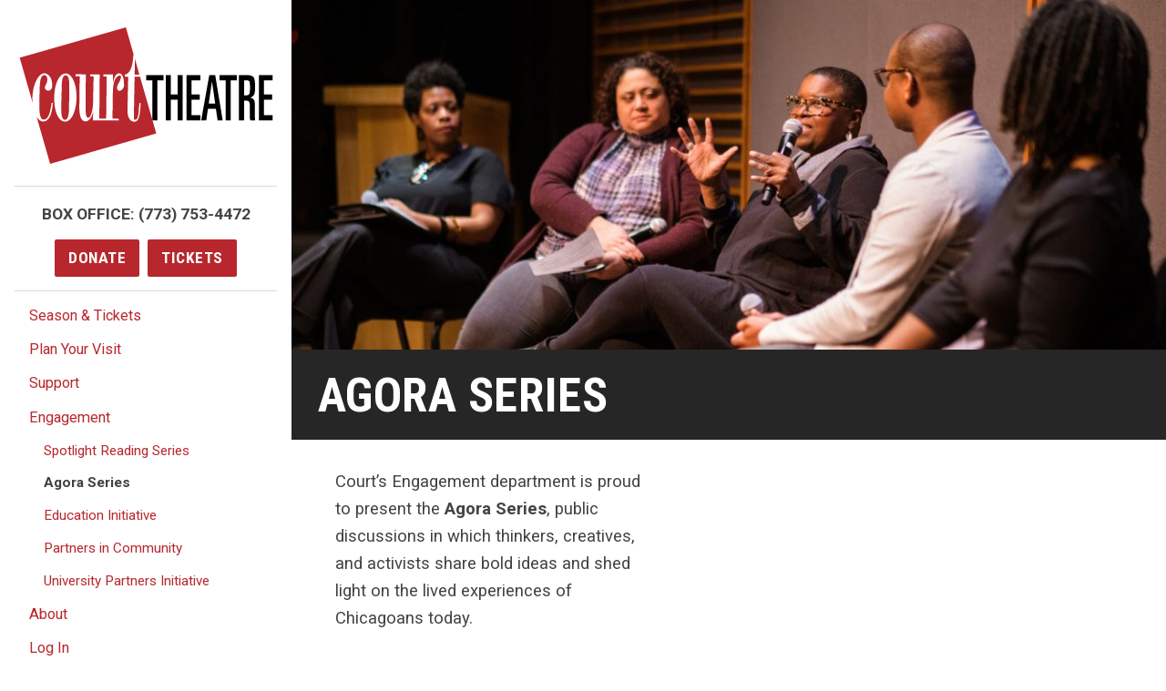

--- FILE ---
content_type: text/html; charset=UTF-8
request_url: https://www.courttheatre.org/community-engagement/agora-conversation-series/
body_size: 32002
content:


  <!doctype html>
<html lang="en-US">
<head>
    <meta charset="utf-8">
    <meta http-equiv="x-ua-compatible" content="ie=edge">
    <title>
                Agora Series - Court Theatre
          </title>
    <meta name="viewport" content="width=device-width, initial-scale=1">
    <meta http-equiv="Content-Type" content="text/html; charset=UTF-8" />
    <link rel="stylesheet" href="/wp-content/themes/ct-2017/dist/css/styles.css">
    <link rel="stylesheet" href="/wp-content/themes/ct-2017/dist/css/flexslider.css">
    <link rel="stylesheet" href="/wp-content/themes/ct-2017/dist/css/icon-plugin.css">
    <link href="https://fonts.googleapis.com/css?family=Roboto+Condensed:700|Roboto:400,400i,700,700i" rel="stylesheet">
    <link rel="pingback" href="https://www.courttheatre.org/xmlrpc.php" />
    <link rel="apple-touch-icon" sizes="180x180" href="/apple-touch-icon.png">
    <link rel="icon" type="image/png" sizes="32x32" href="/favicon-32x32.png">
    <link rel="icon" type="image/png" sizes="16x16" href="/favicon-16x16.png">
    <link rel="manifest" href="/manifest.json">
    <meta name="theme-color" content="#ffffff">

    <meta name='robots' content='index, follow, max-image-preview:large, max-snippet:-1, max-video-preview:-1' />

	<!-- This site is optimized with the Yoast SEO plugin v26.7 - https://yoast.com/wordpress/plugins/seo/ -->
	<meta name="description" content="https://www.youtube.com/watch?v=jBZHCKzxZsQ Court&#039;s Engagement department is proud to present the Agora Series, public discussions in which thinkers," />
	<link rel="canonical" href="https://www.courttheatre.org/community-engagement/agora-conversation-series/" />
	<meta property="og:locale" content="en_US" />
	<meta property="og:type" content="article" />
	<meta property="og:title" content="Agora Series - Court Theatre" />
	<meta property="og:description" content="https://www.youtube.com/watch?v=jBZHCKzxZsQ Court&#039;s Engagement department is proud to present the Agora Series, public discussions in which thinkers," />
	<meta property="og:url" content="https://www.courttheatre.org/community-engagement/agora-conversation-series/" />
	<meta property="og:site_name" content="Court Theatre" />
	<meta property="article:publisher" content="https://www.facebook.com/CourtTheatre/" />
	<meta property="article:modified_time" content="2025-06-18T14:25:50+00:00" />
	<meta name="twitter:card" content="summary_large_image" />
	<meta name="twitter:site" content="@courtchicago" />
	<meta name="twitter:label1" content="Est. reading time" />
	<meta name="twitter:data1" content="1 minute" />
	<script type="application/ld+json" class="yoast-schema-graph">{"@context":"https://schema.org","@graph":[{"@type":"WebPage","@id":"https://www.courttheatre.org/community-engagement/agora-conversation-series/","url":"https://www.courttheatre.org/community-engagement/agora-conversation-series/","name":"Agora Series - Court Theatre","isPartOf":{"@id":"https://www.courttheatre.org/#website"},"datePublished":"2023-12-12T21:52:12+00:00","dateModified":"2025-06-18T14:25:50+00:00","description":"https://www.youtube.com/watch?v=jBZHCKzxZsQ Court's Engagement department is proud to present the Agora Series, public discussions in which thinkers,","breadcrumb":{"@id":"https://www.courttheatre.org/community-engagement/agora-conversation-series/#breadcrumb"},"inLanguage":"en-US","potentialAction":[{"@type":"ReadAction","target":["https://www.courttheatre.org/community-engagement/agora-conversation-series/"]}]},{"@type":"BreadcrumbList","@id":"https://www.courttheatre.org/community-engagement/agora-conversation-series/#breadcrumb","itemListElement":[{"@type":"ListItem","position":1,"name":"Home","item":"https://www.courttheatre.org/"},{"@type":"ListItem","position":2,"name":"Engagement","item":"https://www.courttheatre.org/community-engagement/"},{"@type":"ListItem","position":3,"name":"Agora Series"}]},{"@type":"WebSite","@id":"https://www.courttheatre.org/#website","url":"https://www.courttheatre.org/","name":"Court Theatre","description":"The Center for Classic Theatre","publisher":{"@id":"https://www.courttheatre.org/#organization"},"potentialAction":[{"@type":"SearchAction","target":{"@type":"EntryPoint","urlTemplate":"https://www.courttheatre.org/?s={search_term_string}"},"query-input":{"@type":"PropertyValueSpecification","valueRequired":true,"valueName":"search_term_string"}}],"inLanguage":"en-US"},{"@type":"Organization","@id":"https://www.courttheatre.org/#organization","name":"Court Theatre","url":"https://www.courttheatre.org/","logo":{"@type":"ImageObject","inLanguage":"en-US","@id":"https://www.courttheatre.org/#/schema/logo/image/","url":"https://www.courttheatre.org/wp-content/uploads/2017/06/Horizontal_red.jpg","contentUrl":"https://www.courttheatre.org/wp-content/uploads/2017/06/Horizontal_red.jpg","width":1050,"height":600,"caption":"Court Theatre"},"image":{"@id":"https://www.courttheatre.org/#/schema/logo/image/"},"sameAs":["https://www.facebook.com/CourtTheatre/","https://x.com/courtchicago","https://www.instagram.com/courttheatre/","https://www.youtube.com/channel/UCdKTsw3BbGPu8jw6x7KKhoQ"]}]}</script>
	<!-- / Yoast SEO plugin. -->


<link rel='dns-prefetch' href='//ws.sharethis.com' />
<link rel="alternate" title="oEmbed (JSON)" type="application/json+oembed" href="https://www.courttheatre.org/wp-json/oembed/1.0/embed?url=https%3A%2F%2Fwww.courttheatre.org%2Fcommunity-engagement%2Fagora-conversation-series%2F" />
<link rel="alternate" title="oEmbed (XML)" type="text/xml+oembed" href="https://www.courttheatre.org/wp-json/oembed/1.0/embed?url=https%3A%2F%2Fwww.courttheatre.org%2Fcommunity-engagement%2Fagora-conversation-series%2F&#038;format=xml" />
<style id='wp-img-auto-sizes-contain-inline-css' type='text/css'>
img:is([sizes=auto i],[sizes^="auto," i]){contain-intrinsic-size:3000px 1500px}
/*# sourceURL=wp-img-auto-sizes-contain-inline-css */
</style>
<style id='wp-emoji-styles-inline-css' type='text/css'>

	img.wp-smiley, img.emoji {
		display: inline !important;
		border: none !important;
		box-shadow: none !important;
		height: 1em !important;
		width: 1em !important;
		margin: 0 0.07em !important;
		vertical-align: -0.1em !important;
		background: none !important;
		padding: 0 !important;
	}
/*# sourceURL=wp-emoji-styles-inline-css */
</style>
<link rel='stylesheet' id='wp-block-library-css' href='https://www.courttheatre.org/wp-includes/css/dist/block-library/style.min.css?ver=6.9' type='text/css' media='all' />
<style id='wp-block-heading-inline-css' type='text/css'>
h1:where(.wp-block-heading).has-background,h2:where(.wp-block-heading).has-background,h3:where(.wp-block-heading).has-background,h4:where(.wp-block-heading).has-background,h5:where(.wp-block-heading).has-background,h6:where(.wp-block-heading).has-background{padding:1.25em 2.375em}h1.has-text-align-left[style*=writing-mode]:where([style*=vertical-lr]),h1.has-text-align-right[style*=writing-mode]:where([style*=vertical-rl]),h2.has-text-align-left[style*=writing-mode]:where([style*=vertical-lr]),h2.has-text-align-right[style*=writing-mode]:where([style*=vertical-rl]),h3.has-text-align-left[style*=writing-mode]:where([style*=vertical-lr]),h3.has-text-align-right[style*=writing-mode]:where([style*=vertical-rl]),h4.has-text-align-left[style*=writing-mode]:where([style*=vertical-lr]),h4.has-text-align-right[style*=writing-mode]:where([style*=vertical-rl]),h5.has-text-align-left[style*=writing-mode]:where([style*=vertical-lr]),h5.has-text-align-right[style*=writing-mode]:where([style*=vertical-rl]),h6.has-text-align-left[style*=writing-mode]:where([style*=vertical-lr]),h6.has-text-align-right[style*=writing-mode]:where([style*=vertical-rl]){rotate:180deg}
/*# sourceURL=https://www.courttheatre.org/wp-includes/blocks/heading/style.min.css */
</style>
<style id='wp-block-list-inline-css' type='text/css'>
ol,ul{box-sizing:border-box}:root :where(.wp-block-list.has-background){padding:1.25em 2.375em}
/*# sourceURL=https://www.courttheatre.org/wp-includes/blocks/list/style.min.css */
</style>
<style id='wp-block-embed-inline-css' type='text/css'>
.wp-block-embed.alignleft,.wp-block-embed.alignright,.wp-block[data-align=left]>[data-type="core/embed"],.wp-block[data-align=right]>[data-type="core/embed"]{max-width:360px;width:100%}.wp-block-embed.alignleft .wp-block-embed__wrapper,.wp-block-embed.alignright .wp-block-embed__wrapper,.wp-block[data-align=left]>[data-type="core/embed"] .wp-block-embed__wrapper,.wp-block[data-align=right]>[data-type="core/embed"] .wp-block-embed__wrapper{min-width:280px}.wp-block-cover .wp-block-embed{min-height:240px;min-width:320px}.wp-block-embed{overflow-wrap:break-word}.wp-block-embed :where(figcaption){margin-bottom:1em;margin-top:.5em}.wp-block-embed iframe{max-width:100%}.wp-block-embed__wrapper{position:relative}.wp-embed-responsive .wp-has-aspect-ratio .wp-block-embed__wrapper:before{content:"";display:block;padding-top:50%}.wp-embed-responsive .wp-has-aspect-ratio iframe{bottom:0;height:100%;left:0;position:absolute;right:0;top:0;width:100%}.wp-embed-responsive .wp-embed-aspect-21-9 .wp-block-embed__wrapper:before{padding-top:42.85%}.wp-embed-responsive .wp-embed-aspect-18-9 .wp-block-embed__wrapper:before{padding-top:50%}.wp-embed-responsive .wp-embed-aspect-16-9 .wp-block-embed__wrapper:before{padding-top:56.25%}.wp-embed-responsive .wp-embed-aspect-4-3 .wp-block-embed__wrapper:before{padding-top:75%}.wp-embed-responsive .wp-embed-aspect-1-1 .wp-block-embed__wrapper:before{padding-top:100%}.wp-embed-responsive .wp-embed-aspect-9-16 .wp-block-embed__wrapper:before{padding-top:177.77%}.wp-embed-responsive .wp-embed-aspect-1-2 .wp-block-embed__wrapper:before{padding-top:200%}
/*# sourceURL=https://www.courttheatre.org/wp-includes/blocks/embed/style.min.css */
</style>
<style id='wp-block-paragraph-inline-css' type='text/css'>
.is-small-text{font-size:.875em}.is-regular-text{font-size:1em}.is-large-text{font-size:2.25em}.is-larger-text{font-size:3em}.has-drop-cap:not(:focus):first-letter{float:left;font-size:8.4em;font-style:normal;font-weight:100;line-height:.68;margin:.05em .1em 0 0;text-transform:uppercase}body.rtl .has-drop-cap:not(:focus):first-letter{float:none;margin-left:.1em}p.has-drop-cap.has-background{overflow:hidden}:root :where(p.has-background){padding:1.25em 2.375em}:where(p.has-text-color:not(.has-link-color)) a{color:inherit}p.has-text-align-left[style*="writing-mode:vertical-lr"],p.has-text-align-right[style*="writing-mode:vertical-rl"]{rotate:180deg}
/*# sourceURL=https://www.courttheatre.org/wp-includes/blocks/paragraph/style.min.css */
</style>
<style id='global-styles-inline-css' type='text/css'>
:root{--wp--preset--aspect-ratio--square: 1;--wp--preset--aspect-ratio--4-3: 4/3;--wp--preset--aspect-ratio--3-4: 3/4;--wp--preset--aspect-ratio--3-2: 3/2;--wp--preset--aspect-ratio--2-3: 2/3;--wp--preset--aspect-ratio--16-9: 16/9;--wp--preset--aspect-ratio--9-16: 9/16;--wp--preset--color--black: #000000;--wp--preset--color--cyan-bluish-gray: #abb8c3;--wp--preset--color--white: #ffffff;--wp--preset--color--pale-pink: #f78da7;--wp--preset--color--vivid-red: #cf2e2e;--wp--preset--color--luminous-vivid-orange: #ff6900;--wp--preset--color--luminous-vivid-amber: #fcb900;--wp--preset--color--light-green-cyan: #7bdcb5;--wp--preset--color--vivid-green-cyan: #00d084;--wp--preset--color--pale-cyan-blue: #8ed1fc;--wp--preset--color--vivid-cyan-blue: #0693e3;--wp--preset--color--vivid-purple: #9b51e0;--wp--preset--gradient--vivid-cyan-blue-to-vivid-purple: linear-gradient(135deg,rgb(6,147,227) 0%,rgb(155,81,224) 100%);--wp--preset--gradient--light-green-cyan-to-vivid-green-cyan: linear-gradient(135deg,rgb(122,220,180) 0%,rgb(0,208,130) 100%);--wp--preset--gradient--luminous-vivid-amber-to-luminous-vivid-orange: linear-gradient(135deg,rgb(252,185,0) 0%,rgb(255,105,0) 100%);--wp--preset--gradient--luminous-vivid-orange-to-vivid-red: linear-gradient(135deg,rgb(255,105,0) 0%,rgb(207,46,46) 100%);--wp--preset--gradient--very-light-gray-to-cyan-bluish-gray: linear-gradient(135deg,rgb(238,238,238) 0%,rgb(169,184,195) 100%);--wp--preset--gradient--cool-to-warm-spectrum: linear-gradient(135deg,rgb(74,234,220) 0%,rgb(151,120,209) 20%,rgb(207,42,186) 40%,rgb(238,44,130) 60%,rgb(251,105,98) 80%,rgb(254,248,76) 100%);--wp--preset--gradient--blush-light-purple: linear-gradient(135deg,rgb(255,206,236) 0%,rgb(152,150,240) 100%);--wp--preset--gradient--blush-bordeaux: linear-gradient(135deg,rgb(254,205,165) 0%,rgb(254,45,45) 50%,rgb(107,0,62) 100%);--wp--preset--gradient--luminous-dusk: linear-gradient(135deg,rgb(255,203,112) 0%,rgb(199,81,192) 50%,rgb(65,88,208) 100%);--wp--preset--gradient--pale-ocean: linear-gradient(135deg,rgb(255,245,203) 0%,rgb(182,227,212) 50%,rgb(51,167,181) 100%);--wp--preset--gradient--electric-grass: linear-gradient(135deg,rgb(202,248,128) 0%,rgb(113,206,126) 100%);--wp--preset--gradient--midnight: linear-gradient(135deg,rgb(2,3,129) 0%,rgb(40,116,252) 100%);--wp--preset--font-size--small: 13px;--wp--preset--font-size--medium: 20px;--wp--preset--font-size--large: 36px;--wp--preset--font-size--x-large: 42px;--wp--preset--spacing--20: 0.44rem;--wp--preset--spacing--30: 0.67rem;--wp--preset--spacing--40: 1rem;--wp--preset--spacing--50: 1.5rem;--wp--preset--spacing--60: 2.25rem;--wp--preset--spacing--70: 3.38rem;--wp--preset--spacing--80: 5.06rem;--wp--preset--shadow--natural: 6px 6px 9px rgba(0, 0, 0, 0.2);--wp--preset--shadow--deep: 12px 12px 50px rgba(0, 0, 0, 0.4);--wp--preset--shadow--sharp: 6px 6px 0px rgba(0, 0, 0, 0.2);--wp--preset--shadow--outlined: 6px 6px 0px -3px rgb(255, 255, 255), 6px 6px rgb(0, 0, 0);--wp--preset--shadow--crisp: 6px 6px 0px rgb(0, 0, 0);}:where(.is-layout-flex){gap: 0.5em;}:where(.is-layout-grid){gap: 0.5em;}body .is-layout-flex{display: flex;}.is-layout-flex{flex-wrap: wrap;align-items: center;}.is-layout-flex > :is(*, div){margin: 0;}body .is-layout-grid{display: grid;}.is-layout-grid > :is(*, div){margin: 0;}:where(.wp-block-columns.is-layout-flex){gap: 2em;}:where(.wp-block-columns.is-layout-grid){gap: 2em;}:where(.wp-block-post-template.is-layout-flex){gap: 1.25em;}:where(.wp-block-post-template.is-layout-grid){gap: 1.25em;}.has-black-color{color: var(--wp--preset--color--black) !important;}.has-cyan-bluish-gray-color{color: var(--wp--preset--color--cyan-bluish-gray) !important;}.has-white-color{color: var(--wp--preset--color--white) !important;}.has-pale-pink-color{color: var(--wp--preset--color--pale-pink) !important;}.has-vivid-red-color{color: var(--wp--preset--color--vivid-red) !important;}.has-luminous-vivid-orange-color{color: var(--wp--preset--color--luminous-vivid-orange) !important;}.has-luminous-vivid-amber-color{color: var(--wp--preset--color--luminous-vivid-amber) !important;}.has-light-green-cyan-color{color: var(--wp--preset--color--light-green-cyan) !important;}.has-vivid-green-cyan-color{color: var(--wp--preset--color--vivid-green-cyan) !important;}.has-pale-cyan-blue-color{color: var(--wp--preset--color--pale-cyan-blue) !important;}.has-vivid-cyan-blue-color{color: var(--wp--preset--color--vivid-cyan-blue) !important;}.has-vivid-purple-color{color: var(--wp--preset--color--vivid-purple) !important;}.has-black-background-color{background-color: var(--wp--preset--color--black) !important;}.has-cyan-bluish-gray-background-color{background-color: var(--wp--preset--color--cyan-bluish-gray) !important;}.has-white-background-color{background-color: var(--wp--preset--color--white) !important;}.has-pale-pink-background-color{background-color: var(--wp--preset--color--pale-pink) !important;}.has-vivid-red-background-color{background-color: var(--wp--preset--color--vivid-red) !important;}.has-luminous-vivid-orange-background-color{background-color: var(--wp--preset--color--luminous-vivid-orange) !important;}.has-luminous-vivid-amber-background-color{background-color: var(--wp--preset--color--luminous-vivid-amber) !important;}.has-light-green-cyan-background-color{background-color: var(--wp--preset--color--light-green-cyan) !important;}.has-vivid-green-cyan-background-color{background-color: var(--wp--preset--color--vivid-green-cyan) !important;}.has-pale-cyan-blue-background-color{background-color: var(--wp--preset--color--pale-cyan-blue) !important;}.has-vivid-cyan-blue-background-color{background-color: var(--wp--preset--color--vivid-cyan-blue) !important;}.has-vivid-purple-background-color{background-color: var(--wp--preset--color--vivid-purple) !important;}.has-black-border-color{border-color: var(--wp--preset--color--black) !important;}.has-cyan-bluish-gray-border-color{border-color: var(--wp--preset--color--cyan-bluish-gray) !important;}.has-white-border-color{border-color: var(--wp--preset--color--white) !important;}.has-pale-pink-border-color{border-color: var(--wp--preset--color--pale-pink) !important;}.has-vivid-red-border-color{border-color: var(--wp--preset--color--vivid-red) !important;}.has-luminous-vivid-orange-border-color{border-color: var(--wp--preset--color--luminous-vivid-orange) !important;}.has-luminous-vivid-amber-border-color{border-color: var(--wp--preset--color--luminous-vivid-amber) !important;}.has-light-green-cyan-border-color{border-color: var(--wp--preset--color--light-green-cyan) !important;}.has-vivid-green-cyan-border-color{border-color: var(--wp--preset--color--vivid-green-cyan) !important;}.has-pale-cyan-blue-border-color{border-color: var(--wp--preset--color--pale-cyan-blue) !important;}.has-vivid-cyan-blue-border-color{border-color: var(--wp--preset--color--vivid-cyan-blue) !important;}.has-vivid-purple-border-color{border-color: var(--wp--preset--color--vivid-purple) !important;}.has-vivid-cyan-blue-to-vivid-purple-gradient-background{background: var(--wp--preset--gradient--vivid-cyan-blue-to-vivid-purple) !important;}.has-light-green-cyan-to-vivid-green-cyan-gradient-background{background: var(--wp--preset--gradient--light-green-cyan-to-vivid-green-cyan) !important;}.has-luminous-vivid-amber-to-luminous-vivid-orange-gradient-background{background: var(--wp--preset--gradient--luminous-vivid-amber-to-luminous-vivid-orange) !important;}.has-luminous-vivid-orange-to-vivid-red-gradient-background{background: var(--wp--preset--gradient--luminous-vivid-orange-to-vivid-red) !important;}.has-very-light-gray-to-cyan-bluish-gray-gradient-background{background: var(--wp--preset--gradient--very-light-gray-to-cyan-bluish-gray) !important;}.has-cool-to-warm-spectrum-gradient-background{background: var(--wp--preset--gradient--cool-to-warm-spectrum) !important;}.has-blush-light-purple-gradient-background{background: var(--wp--preset--gradient--blush-light-purple) !important;}.has-blush-bordeaux-gradient-background{background: var(--wp--preset--gradient--blush-bordeaux) !important;}.has-luminous-dusk-gradient-background{background: var(--wp--preset--gradient--luminous-dusk) !important;}.has-pale-ocean-gradient-background{background: var(--wp--preset--gradient--pale-ocean) !important;}.has-electric-grass-gradient-background{background: var(--wp--preset--gradient--electric-grass) !important;}.has-midnight-gradient-background{background: var(--wp--preset--gradient--midnight) !important;}.has-small-font-size{font-size: var(--wp--preset--font-size--small) !important;}.has-medium-font-size{font-size: var(--wp--preset--font-size--medium) !important;}.has-large-font-size{font-size: var(--wp--preset--font-size--large) !important;}.has-x-large-font-size{font-size: var(--wp--preset--font-size--x-large) !important;}
/*# sourceURL=global-styles-inline-css */
</style>

<style id='classic-theme-styles-inline-css' type='text/css'>
/*! This file is auto-generated */
.wp-block-button__link{color:#fff;background-color:#32373c;border-radius:9999px;box-shadow:none;text-decoration:none;padding:calc(.667em + 2px) calc(1.333em + 2px);font-size:1.125em}.wp-block-file__button{background:#32373c;color:#fff;text-decoration:none}
/*# sourceURL=/wp-includes/css/classic-themes.min.css */
</style>
<link rel='stylesheet' id='wp-components-css' href='https://www.courttheatre.org/wp-includes/css/dist/components/style.min.css?ver=6.9' type='text/css' media='all' />
<link rel='stylesheet' id='wp-preferences-css' href='https://www.courttheatre.org/wp-includes/css/dist/preferences/style.min.css?ver=6.9' type='text/css' media='all' />
<link rel='stylesheet' id='wp-block-editor-css' href='https://www.courttheatre.org/wp-includes/css/dist/block-editor/style.min.css?ver=6.9' type='text/css' media='all' />
<link rel='stylesheet' id='popup-maker-block-library-style-css' href='https://www.courttheatre.org/wp-content/plugins/popup-maker/dist/packages/block-library-style.css?ver=dbea705cfafe089d65f1' type='text/css' media='all' />
<link rel='stylesheet' id='st-widget-css' href='https://www.courttheatre.org/wp-content/plugins/share-this/css/style.css?ver=6.9' type='text/css' media='all' />
<link rel='stylesheet' id='social-icons-general-css' href='//www.courttheatre.org/wp-content/plugins/social-icons/assets/css/social-icons.css?ver=1.7.4' type='text/css' media='all' />
<link rel='stylesheet' id='ub-extension-style-css-css' href='https://www.courttheatre.org/wp-content/plugins/ultimate-blocks/src/extensions/style.css?ver=6.9' type='text/css' media='all' />
<link rel='stylesheet' id='dashicons-css' href='https://www.courttheatre.org/wp-includes/css/dashicons.min.css?ver=6.9' type='text/css' media='all' />
<script type="text/javascript" src="https://www.courttheatre.org/wp-includes/js/jquery/jquery.min.js?ver=3.7.1" id="jquery-core-js"></script>
<script type="text/javascript" src="https://www.courttheatre.org/wp-includes/js/jquery/jquery-migrate.min.js?ver=3.4.1" id="jquery-migrate-js"></script>
<script type="text/javascript" src="https://www.courttheatre.org/wp-content/themes/ct-2017/dist/js/jquery.flexslider.js" id="script-js"></script>
<script type="text/javascript" src="https://www.courttheatre.org/wp-content/themes/ct-2017/dist/js/flexslider.js" id="flexscript-js"></script>
<link rel="https://api.w.org/" href="https://www.courttheatre.org/wp-json/" /><link rel="alternate" title="JSON" type="application/json" href="https://www.courttheatre.org/wp-json/wp/v2/pages/23509" /><link rel="EditURI" type="application/rsd+xml" title="RSD" href="https://www.courttheatre.org/xmlrpc.php?rsd" />
<meta name="generator" content="WordPress 6.9" />
<link rel='shortlink' href='https://www.courttheatre.org/?p=23509' />
<script charset="utf-8" type="text/javascript">var switchTo5x=true;</script>
<script charset="utf-8" type="text/javascript" id="st_insights_js" src="https://ws.sharethis.com/button/buttons.js?publisher=0a706624-5f03-4862-865f-8c60ff2ce46a&amp;product=sharethis-wordpress"></script>
<script charset="utf-8" type="text/javascript">stLight.options({"publisher":"0a706624-5f03-4862-865f-8c60ff2ce46a"});var st_type="wordpress4.7.5";</script>
<meta name="tec-api-version" content="v1"><meta name="tec-api-origin" content="https://www.courttheatre.org"><link rel="alternate" href="https://www.courttheatre.org/wp-json/tribe/events/v1/" />
    
    <!-- Google Tag Manager -->
    <script>(function(w,d,s,l,i){w[l]=w[l]||[];w[l].push({'gtm.start':
    new Date().getTime(),event:'gtm.js'});var f=d.getElementsByTagName(s)[0],
    j=d.createElement(s),dl=l!='dataLayer'?'&l='+l:'';j.async=true;j.src=
    'https://www.googletagmanager.com/gtm.js?id='+i+dl;f.parentNode.insertBefore(j,f);
    })(window,document,'script','dataLayer','GTM-NMQB49Z');</script>
    <!-- End Google Tag Manager -->    

	<style>
	  #tribe-events-header .tribe-events-sub-nav li a {
	    display: block !important;
	  }
	</style>
        
    <script>document.documentElement.className = "js"</script>
    <!-- Hotjar Tracking Code for www.courttheatre.org -->
    <script>
        (function(h,o,t,j,a,r){
            h.hj=h.hj||function(){(h.hj.q=h.hj.q||[]).push(arguments)};
            h._hjSettings={hjid:846252,hjsv:6};
            a=o.getElementsByTagName('head')[0];
            r=o.createElement('script');r.async=1;
            r.src=t+h._hjSettings.hjid+j+h._hjSettings.hjsv;
            a.appendChild(r);
        })(window,document,'https://static.hotjar.com/c/hotjar-','.js?sv=');
    </script>

    <script>
      (function($) {
        
        $("#nav-toggle").on("click", function() {
          $("#site-header").toggleClass("opened");
        });
        
      })( jQuery );
            
    </script>

</head>
    

<body class="wp-singular page-template-default page page-id-23509 page-child parent-pageid-4 wp-theme-ct-2017 tribe-no-js page-template-court-theatre">
<!-- Google Tag Manager (noscript) -->
<noscript><iframe src="https://www.googletagmanager.com/ns.html?id=GTM-NMQB49Z"
height="0" width="0" style="display:none;visibility:hidden"></iframe></noscript>
<!-- End Google Tag Manager (noscript) -->
<a href="#site-main" class="skip">Skip to main content</a>
<!--[if lt IE 9]>
    <p class="browserupgrade">You are using an <strong>outdated</strong> browser. Please <a href="http://browsehappy.com/">upgrade your browser</a> to improve your experience.</p>
<![endif]-->



<div class="top-bar">
  <button id="nav-toggle"><svg class="icon icon--small" width="18" height="18" viewBox="0 0 1792 1792" xmlns="http://www.w3.org/2000/svg" role="img" ><path d="M1664 1344v128q0 26-19 45t-45 19h-1408q-26 0-45-19t-19-45v-128q0-26 19-45t45-19h1408q26 0 45 19t19 45zm0-512v128q0 26-19 45t-45 19h-1408q-26 0-45-19t-19-45v-128q0-26 19-45t45-19h1408q26 0 45 19t19 45zm0-512v128q0 26-19 45t-45 19h-1408q-26 0-45-19t-19-45v-128q0-26 19-45t45-19h1408q26 0 45 19t19 45z"/></svg> Menu</button>
  <a href="https://www.courttheatre.org" class="site-logo">
    <svg width="316" height="170" viewBox="0 0 316 170" xmlns="http://www.w3.org/2000/svg" role="img" aria-labelledby="title">
      <title id="title">Court Theatre Logo</title>
      <path id="court-bg" d="M7.424 61.44l31.114 108.526 125.53-60.365-21.556-75.3L7.424 61.44"/>
      <path id="theatre" d="M165.6 66.016v49.79h6.34v-49.79h7.608V59.46H157.99v6.556h7.61zm23.014 49.79V90.208h8.433v25.598h6.34V59.46h-6.34v24.193h-8.433V59.46h-6.34v56.346h6.34zm36.71 0v-6.556H214.42V90.208h10.27v-6.555h-10.27V66.016h10.905V59.46H208.08v56.346h17.245zm7.418 0l2.093-14.36h9.89l2.093 14.36h6.34l-9.32-56.346h-7.355l-10.08 56.346h6.34zm7.165-48.074l3.93 27.16h-8.05l3.993-27.16h.127zm16.865-1.716v49.79h6.34v-49.79h7.61V59.46h-21.558v6.556h7.608zm23.015 49.79V91.3h2.156c2.07 0 3.413.444 4.026 1.328.61.885.92 2.68.92 5.384v12.72c0 2.24.247 3.93.745 5.074h5.848c-.17-1.56-.254-3.953-.254-7.18V96.374c0-2.705-.435-4.747-1.3-6.127-.868-1.378-2.358-2.197-4.47-2.458v-.157c2.493-.937 4.14-2.367 4.945-4.292.718-1.664 1.078-4.5 1.078-8.506 0-6.4-.55-10.51-1.65-12.33-1.225-2.03-4.08-3.044-8.56-3.044h-9.826v56.346h6.34zm3.044-49.79c1.987 0 3.203.48 3.646 1.443.444.963.666 3.525.666 7.686 0 4.215-.328 6.868-.983 7.96-.656 1.093-2.23 1.64-4.724 1.64h-1.65v-18.73h3.045zm32.526 49.79v-6.556H304.45V90.208h10.272v-6.555h-10.27V66.016h10.904V59.46H298.11v56.346h17.246z"/>
      <path id="court-square" d="M170.523 132.14l-20.24-70.712-6.74-.053-.823 43.962c-.12 4.366-.537 9.793 1.044 9.804 5.055.093 4.277-7.184 5.818-20.88l1.596.142c-1.028 16.133-2.098 23.104-8.123 23.15-3.137-.163-8.572-2.542-8.383-14.91l.93-40.985-4.184-.25-.195-2.676c5.982.28 10.483-10.368 10.677-24.035l.722-.026L132.708.032.643 37.86l16.042 56.042c-.186-2.15-.28-4.395-.25-6.74.294-15.136 7.224-30.036 15.038-29.956 3.826.103 9.81 4.596 9.588 15.264-.018 4.725-2.392 6.442-5.142 6.347-2.547.012-5.09-2.704-3.58-5.64 1.43-3.097 2.292-3.852 2.697-8.047.17-2.07-1.053-5.513-3.58-5.637-4.4.016-5.88 5.297-6.067 19.498l-.374 14.626c-.16 17.22 1.813 21.26 5.526 21.274 5.135.125 8.045-7.126 9.79-21.023l1.507.443c-1.143 16.033-5.792 23.04-12.006 22.99-3.055-.067-5.864-2.2-8.12-5.845l16.748 58.51 132.065-37.825zM71.318 87.597c-.41 17.82-6.775 30.01-14.347 29.833-7.793-.064-13.77-12.448-13.395-30.14.182-17.748 6.544-29.938 14.347-29.83 7.563.133 13.54 12.518 13.396 30.137zm59.105-15.02c-.032 3.187-3.985 6.923-5.834 6.468-2.294-.328-3.68-2.468-2.676-5.372 1.492-5.157 2.466-4.004 3.69-8.083.946-2.124 2.45-6.694-1.684-5.407l-.39.213c-5.064 2.14-6.884 10.57-7.024 20.526l-.432 32.618 7.765.32.07 1.986-32.406-.04.605-10.957c-1.697 7.81-5.61 12.275-9.506 12.265-5.533-.138-8.115-6.26-7.778-20.298l.415-35.9-5.264.09.107-2.59 12.727.146-.114 41.552c-.127 7.763.385 12.3 3.225 12.41 3.214-.016 5.864-9.665 5.925-17.904l.698-33.52-4.184-.25.017-2.286c.084.127 11.866-.027 11.735.18l-.435 54.883 8.545-.105.63-52.208-4.184-.25.018-2.285c.137-.046 11.774.11 11.824-.123l.176 10.53c1.195-6.482 3.66-12.016 7.43-11.894 3.913-.002 6.373 4.465 6.307 15.283zm-68.45 28.97L62.37 73.5c.106-9.616-1.635-13.654-4.466-13.757-3.106.01-4.974 3.99-4.984 13.596l-.697 27.956c-.036 9.778 1.706 13.817 4.767 13.846 2.876.063 4.742-3.917 4.984-13.596zm81.676-42.76l5.965.313-5.772-20.168-.194 19.855z" />
    </svg>
  </a>
  <div class="top-bar__ctas">
    <a class="btn btn--primary" href="/donate">Donate</a>
    <a class="btn btn--primary" href="https://tickets.courttheatre.org">Tickets</a>
  </div>
</div>
<header id="site-header">
  
  <div class="site-header__top">
    <a href="https://www.courttheatre.org" class="site-logo">
      <svg width="279" height="150" viewBox="0 0 316 170" xmlns="http://www.w3.org/2000/svg" role="img" aria-labelledby="title">
        <title id="title">Court Theatre Logo</title>
        <path id="court-bg" d="M7.424 61.44l31.114 108.526 125.53-60.365-21.556-75.3L7.424 61.44"/>
        <path id="theatre" d="M165.6 66.016v49.79h6.34v-49.79h7.608V59.46H157.99v6.556h7.61zm23.014 49.79V90.208h8.433v25.598h6.34V59.46h-6.34v24.193h-8.433V59.46h-6.34v56.346h6.34zm36.71 0v-6.556H214.42V90.208h10.27v-6.555h-10.27V66.016h10.905V59.46H208.08v56.346h17.245zm7.418 0l2.093-14.36h9.89l2.093 14.36h6.34l-9.32-56.346h-7.355l-10.08 56.346h6.34zm7.165-48.074l3.93 27.16h-8.05l3.993-27.16h.127zm16.865-1.716v49.79h6.34v-49.79h7.61V59.46h-21.558v6.556h7.608zm23.015 49.79V91.3h2.156c2.07 0 3.413.444 4.026 1.328.61.885.92 2.68.92 5.384v12.72c0 2.24.247 3.93.745 5.074h5.848c-.17-1.56-.254-3.953-.254-7.18V96.374c0-2.705-.435-4.747-1.3-6.127-.868-1.378-2.358-2.197-4.47-2.458v-.157c2.493-.937 4.14-2.367 4.945-4.292.718-1.664 1.078-4.5 1.078-8.506 0-6.4-.55-10.51-1.65-12.33-1.225-2.03-4.08-3.044-8.56-3.044h-9.826v56.346h6.34zm3.044-49.79c1.987 0 3.203.48 3.646 1.443.444.963.666 3.525.666 7.686 0 4.215-.328 6.868-.983 7.96-.656 1.093-2.23 1.64-4.724 1.64h-1.65v-18.73h3.045zm32.526 49.79v-6.556H304.45V90.208h10.272v-6.555h-10.27V66.016h10.904V59.46H298.11v56.346h17.246z"/>
        <path id="court-square" d="M170.523 132.14l-20.24-70.712-6.74-.053-.823 43.962c-.12 4.366-.537 9.793 1.044 9.804 5.055.093 4.277-7.184 5.818-20.88l1.596.142c-1.028 16.133-2.098 23.104-8.123 23.15-3.137-.163-8.572-2.542-8.383-14.91l.93-40.985-4.184-.25-.195-2.676c5.982.28 10.483-10.368 10.677-24.035l.722-.026L132.708.032.643 37.86l16.042 56.042c-.186-2.15-.28-4.395-.25-6.74.294-15.136 7.224-30.036 15.038-29.956 3.826.103 9.81 4.596 9.588 15.264-.018 4.725-2.392 6.442-5.142 6.347-2.547.012-5.09-2.704-3.58-5.64 1.43-3.097 2.292-3.852 2.697-8.047.17-2.07-1.053-5.513-3.58-5.637-4.4.016-5.88 5.297-6.067 19.498l-.374 14.626c-.16 17.22 1.813 21.26 5.526 21.274 5.135.125 8.045-7.126 9.79-21.023l1.507.443c-1.143 16.033-5.792 23.04-12.006 22.99-3.055-.067-5.864-2.2-8.12-5.845l16.748 58.51 132.065-37.825zM71.318 87.597c-.41 17.82-6.775 30.01-14.347 29.833-7.793-.064-13.77-12.448-13.395-30.14.182-17.748 6.544-29.938 14.347-29.83 7.563.133 13.54 12.518 13.396 30.137zm59.105-15.02c-.032 3.187-3.985 6.923-5.834 6.468-2.294-.328-3.68-2.468-2.676-5.372 1.492-5.157 2.466-4.004 3.69-8.083.946-2.124 2.45-6.694-1.684-5.407l-.39.213c-5.064 2.14-6.884 10.57-7.024 20.526l-.432 32.618 7.765.32.07 1.986-32.406-.04.605-10.957c-1.697 7.81-5.61 12.275-9.506 12.265-5.533-.138-8.115-6.26-7.778-20.298l.415-35.9-5.264.09.107-2.59 12.727.146-.114 41.552c-.127 7.763.385 12.3 3.225 12.41 3.214-.016 5.864-9.665 5.925-17.904l.698-33.52-4.184-.25.017-2.286c.084.127 11.866-.027 11.735.18l-.435 54.883 8.545-.105.63-52.208-4.184-.25.018-2.285c.137-.046 11.774.11 11.824-.123l.176 10.53c1.195-6.482 3.66-12.016 7.43-11.894 3.913-.002 6.373 4.465 6.307 15.283zm-68.45 28.97L62.37 73.5c.106-9.616-1.635-13.654-4.466-13.757-3.106.01-4.974 3.99-4.984 13.596l-.697 27.956c-.036 9.778 1.706 13.817 4.767 13.846 2.876.063 4.742-3.917 4.984-13.596zm81.676-42.76l5.965.313-5.772-20.168-.194 19.855z" />
      </svg>
    </a>
    <div class="site-header__ctas">
      <p class="site-header__phone">Box Office: <a href="tel:7737534472">(773) 753-4472</a></p>
      <a class="btn btn--primary" href="/support/donate">Donate</a>
            <a class="btn btn--primary" href="https://tickets.courttheatre.org/" >Tickets</a>
          </div>
  </div>
  <nav class="main-nav">
  <ul class="nav">
          <li class=" menu-item menu-item-type-post_type menu-item-object-page menu-item-2932 menu-item-has-children
        ">
      	<a class="" href="https://www.courttheatre.org/season-tickets/">Season &#038; Tickets</a>
                <ul class="nav-drop first-sub" style="display: none;">
                      
            

                <li class="nav-drop-item nav-drop-item-has-children">
                <a href="https://www.courttheatre.org/season-tickets/2025-26-season/">2025/2026 Season</a>
                                      <ul class="nav-drop second-sub" style="display: none;">
                                              <li class="nav-drop-item"><a href="https://www.courttheatre.org/season-tickets/2025-2026-season/big-white-fog/">Big White Fog</a></li>
                                              <li class="nav-drop-item"><a href="https://www.courttheatre.org/season-tickets/2025-2026-season/the-taming-of-the-shrew/">The Taming of the Shrew</a></li>
                                              <li class="nav-drop-item"><a href="https://www.courttheatre.org/season-tickets/2025-2026-season/miss-julie/">Miss Julie</a></li>
                                              <li class="nav-drop-item"><a href="https://www.courttheatre.org/season-tickets/2025-2026-season/out-here/">Out Here</a></li>
                                          </ul>
                                  </li>
                      
            

                <li class="nav-drop-item nav-drop-item-has-children">
                <a href="https://www.courttheatre.org/season-tickets/subscriptions/">Subscriptions</a>
                                      <ul class="nav-drop second-sub" style="display: none;">
                                              <li class="nav-drop-item"><a href="https://www.courttheatre.org/season-tickets/subscriptions/faqs/">Subscriber Guide</a></li>
                                          </ul>
                                  </li>
                      
            

                <li class="nav-drop-item nav-drop-item-has-children">
                <a href="https://www.courttheatre.org/season-tickets/groups-discounts-gifts/">Groups, Discounts &#038; Gifts</a>
                                      <ul class="nav-drop second-sub" style="display: none;">
                                              <li class="nav-drop-item"><a href="https://www.courttheatre.org/season-tickets/groups-discounts-gifts/groups/">Groups</a></li>
                                              <li class="nav-drop-item"><a href="https://www.courttheatre.org/season-tickets/groups-discounts-gifts/university-chicago-students-faculty-staff/">University of Chicago Students, Faculty &#038; Staff</a></li>
                                              <li class="nav-drop-item"><a href="https://www.courttheatre.org/season-tickets/groups-discounts-gifts/military-families-veterans/">Military Families &#038; Veterans</a></li>
                                              <li class="nav-drop-item"><a href="https://www.courttheatre.org/season-tickets/groups-discounts-gifts/gifts/">Gifts</a></li>
                                          </ul>
                                  </li>
                  </ul>
            

              </li>
          <li class=" menu-item menu-item-type-post_type menu-item-object-page menu-item-93 menu-item-has-children
        ">
      	<a class="" href="https://www.courttheatre.org/plan-your-visit/">Plan Your Visit</a>
                <ul class="nav-drop first-sub" style="display: none;">
                      
            

                <li class="nav-drop-item nav-drop-item-has-children">
                <a href="https://www.courttheatre.org/plan-your-visit/accessibility/">Accessibility</a>
                                  </li>
                      
            

                <li class="nav-drop-item nav-drop-item-has-children">
                <a href="https://www.courttheatre.org/plan-your-visit/recommended-restaurants/">Recommended Restaurants</a>
                                  </li>
                      
            

                <li class="nav-drop-item nav-drop-item-has-children">
                <a href="https://www.courttheatre.org/plan-your-visit/hyde-park/">Hyde Park</a>
                                  </li>
                  </ul>
            

              </li>
          <li class=" menu-item menu-item-type-post_type menu-item-object-page menu-item-98 menu-item-has-children
        ">
      	<a class="" href="https://www.courttheatre.org/support/">Support</a>
                <ul class="nav-drop first-sub" style="display: none;">
                      
            

                <li class="nav-drop-item nav-drop-item-has-children">
                <a href="https://www.courttheatre.org/season-tickets/2025-2026-season/court-theatre-gala-2025/">Court Theatre Gala 2025</a>
                                  </li>
                      
            

                <li class="nav-drop-item nav-drop-item-has-children">
                <a href="https://www.courttheatre.org/support/individual-gifts/">Individual Gifts</a>
                                  </li>
                      
            

                <li class="nav-drop-item nav-drop-item-has-children">
                <a href="https://www.courttheatre.org/support/directors-circle/">Directors Circle</a>
                                  </li>
                      
            

                <li class="nav-drop-item nav-drop-item-has-children">
                <a href="https://www.courttheatre.org/support/producers-circle/">Producers Circle</a>
                                  </li>
                      
            

                <li class="nav-drop-item nav-drop-item-has-children">
                <a href="https://www.courttheatre.org/support/institutional-partners/">Institutional Partners</a>
                                  </li>
                      
            

                <li class="nav-drop-item nav-drop-item-has-children">
                <a href="https://www.courttheatre.org/support/legacy-giving/">Legacy Giving</a>
                                  </li>
                  </ul>
            

              </li>
          <li class=" menu-item menu-item-type-post_type menu-item-object-page current-page-ancestor current-menu-ancestor current-menu-parent current-page-parent current_page_parent current_page_ancestor menu-item-84 menu-item-has-children
        ">
      	<a class="" href="https://www.courttheatre.org/community-engagement/">Engagement</a>
                <ul class="nav-drop first-sub" style="display: none;">
                      
            

                <li class="nav-drop-item nav-drop-item-has-children">
                <a href="https://www.courttheatre.org/community-engagement/spotlight-reading-series/">Spotlight Reading Series</a>
                                      <ul class="nav-drop second-sub" style="display: none;">
                                              <li class="nav-drop-item"><a href="https://www.courttheatre.org/community-engagement/spotlight-reading-series/spotlight-reading-series-history/">History</a></li>
                                          </ul>
                                  </li>
                      
            

                <li class="nav-drop-item nav-drop-item-has-children current">
                <a href="https://www.courttheatre.org/community-engagement/agora-conversation-series/">Agora Series</a>
                                  </li>
                      
            

                <li class="nav-drop-item nav-drop-item-has-children">
                <a href="https://www.courttheatre.org/community-engagement/education-initiative/">Education Initiative</a>
                                      <ul class="nav-drop second-sub" style="display: none;">
                                              <li class="nav-drop-item"><a href="https://www.courttheatre.org/community-engagement/education-initiative/who-we-are/">Who We Are</a></li>
                                              <li class="nav-drop-item"><a href="https://www.courttheatre.org/community-engagement/education-initiative/professional-development-for-teachers/">Professional Development for Teachers</a></li>
                                              <li class="nav-drop-item"><a href="https://www.courttheatre.org/community-engagement/education-initiative/student-matinees/">Student Matinees</a></li>
                                              <li class="nav-drop-item"><a href="https://www.courttheatre.org/community-engagement/education-initiative/artists-in-schools/">Artists in the Schools</a></li>
                                              <li class="nav-drop-item"><a href="https://www.courttheatre.org/community-engagement/education-initiative/play-guides-for-classroom/">Learning Guides</a></li>
                                          </ul>
                                  </li>
                      
            

                <li class="nav-drop-item nav-drop-item-has-children">
                <a href="https://www.courttheatre.org/community-engagement/community-partner-initiatives/">Partners in Community</a>
                                  </li>
                      
            

                <li class="nav-drop-item nav-drop-item-has-children">
                <a href="https://www.courttheatre.org/community-engagement/university-partner-initiatives/">University Partners Initiative</a>
                                  </li>
                  </ul>
            

              </li>
          <li class=" menu-item menu-item-type-post_type menu-item-object-page menu-item-73 menu-item-has-children
        ">
      	<a class="" href="https://www.courttheatre.org/about/">About</a>
                <ul class="nav-drop first-sub" style="display: none;">
                      
            

                <li class="nav-drop-item nav-drop-item-has-children">
                <a href="https://www.courttheatre.org/about/court-theater-university-of-chicago/">Court Theatre &#038; The University of Chicago</a>
                                  </li>
                      
            

                <li class="nav-drop-item nav-drop-item-has-children">
                <a href="https://www.courttheatre.org/about/board/">Board</a>
                                  </li>
                      
            

                <li class="nav-drop-item nav-drop-item-has-children">
                <a href="https://www.courttheatre.org/about/staff/">Staff</a>
                                  </li>
                      
            

                <li class="nav-drop-item nav-drop-item-has-children">
                <a href="https://www.courttheatre.org/about/faculty-advisory-council/">Faculty Advisory Council</a>
                                  </li>
                      
            

                <li class="nav-drop-item nav-drop-item-has-children">
                <a href="https://www.courttheatre.org/about/work-with-us/">Work With Us</a>
                                      <ul class="nav-drop second-sub" style="display: none;">
                                              <li class="nav-drop-item"><a href="https://www.courttheatre.org/about/script-submissions-and-casting/">Script Submissions and Casting</a></li>
                                          </ul>
                                  </li>
                      
            

                <li class="nav-drop-item nav-drop-item-has-children">
                <a href="https://www.courttheatre.org/about/production-history/">Production History</a>
                                  </li>
                      
            

                <li class="nav-drop-item nav-drop-item-has-children">
                <a href="https://www.courttheatre.org/season-tickets/special-event/new-canon-cultivation-2/">New Canon Cultivation</a>
                                  </li>
                      
            

                <li class="nav-drop-item nav-drop-item-has-children">
                <a href="https://www.courttheatre.org/about/contact/">Contact</a>
                                  </li>
                      
            

                <li class="nav-drop-item nav-drop-item-has-children">
                <a href="https://www.courttheatre.org/about/blog/">Blog</a>
                                  </li>
                  </ul>
            

              </li>
          <li class=" menu-item menu-item-type-custom menu-item-object-custom menu-item-28657
        ">
      	<a class="" href="https://tickets.courttheatre.org/Online/login.asp?targetPage=maintainAccount.asp">Log In</a>
              </li>
        </ul>
  </nav>
  
</header>



<main id="site-main">

  
		<article>
							<img class="img--full" src="https://www.courttheatre.org/wp-content/uploads/2023/12/Agora-Header-Image.jpg" />
		  
			  <header class="page__header">  
			      <h1>Agora Series</h1>
			  </header>

		  
		  <div class="container">  
		    <div class="col--solo entry-content">
		      
		      
<figure class="wp-block-embed alignright is-type-video is-provider-youtube wp-block-embed-youtube wp-embed-aspect-16-9 wp-has-aspect-ratio"><div class="wp-block-embed__wrapper">
<iframe loading="lazy" title="ANTIGONE - Agora Series (Teaser Trailer)" width="500" height="281" src="https://www.youtube.com/embed/jBZHCKzxZsQ?feature=oembed" frameborder="0" allow="accelerometer; autoplay; clipboard-write; encrypted-media; gyroscope; picture-in-picture; web-share" referrerpolicy="strict-origin-when-cross-origin" allowfullscreen></iframe>
</div></figure>



<p>Court&#8217;s Engagement department is proud to present the <strong>Agora Series</strong>, public discussions in which thinkers, creatives, and activists share bold ideas and shed light on the lived experiences of Chicagoans today. </p>



<p>The Agora Series connects the ideas on our stage with current civic and social events. Upcoming Agoras will be announced soon. </p>



<h2 class="wp-block-heading">Event History</h2>



<p>Check out these past Agoras, accompanying recent productions:</p>



<ul class="wp-block-list">
<li><em><a href="https://www.courttheatre.org/season-tickets/special-event/agora-conversation-series-antigone/">Antigone</a></em></li>



<li><em><a href="https://www.courttheatre.org/season-tickets/production-section/agora-conversation-series-stokely/">Stokely: The Unfinished Revolution</a></em></li>



<li><em><a href="https://www.courttheatre.org/?post_type=production&amp;p=27656">A Raisin in the Sun</a></em></li>



<li><em><a href="https://www.courttheatre.org/season-tickets/2024-2025-season/resistance-and-resilience-strategies/">Berlin</a></em></li>
</ul>



<p class="caption">Photo of Kamilah Rashied, Meida Teresa McNeal, Lisa Lynelle Moore, Aaron Mays, and Merrina Millsapp by Ollie Photography.  </p>
<p class="no-break"><span class='st_facebook' st_title='Agora Series' st_url='https://www.courttheatre.org/community-engagement/agora-conversation-series/'></span><span st_via='courtchicago' st_username='courtchicago' class='st_twitter' st_title='Agora Series' st_url='https://www.courttheatre.org/community-engagement/agora-conversation-series/'></span><span class='st_email' st_title='Agora Series' st_url='https://www.courttheatre.org/community-engagement/agora-conversation-series/'></span></p>
		    
          		    
		    </div> 
		  </div>
		  
		</article><!-- /content-wrapper -->
 

</main>
    <div id="page_modal" class="modal">
      <h3 class="header"></h3>
      <p class="body"></p>
      <div class="buttons"></div>
    </div>
    <div class="onHoldTimer">
      <div class="content">
        You have seat(s) on hold for:
      </div>
      <div class="timer">20:00</div>
    </div>
    
   			<footer id="footer">
				 <footer id="site-footer">
      <div class="container">
        
        <div class="col--minor clearfix">
        
          <a id="uchicago-arts-signature" href="http://arts.uchicago.edu/" target="_blank">
            <svg width="720" height="105" viewBox="0 0 720 105" xmlns="http://www.w3.org/2000/svg" role="img" aria-labelledby="title">
              <title id="title">University of Chicago Arts</title>
              <g id="university">
                <path d="M28.225 23.854c-.332.25.392.6.328.578.026 1.03-.123 2.085.225 2.606.223.324.91.56 1.03.25.117-.312.64-.95.756-1.058.218-.19.026-.367-.157-.178-.378.4-.59.214-.867-.05-.134-.15-.185-1.59-.088-1.632 0 0 .693-.1.86-.1.13 0 .12-.4-.017-.4-.208 0-.827.006-.862-.092-.078-.197.123-1.167.158-1.6.03-.306-.136-.404-.22-.12-.087.28-.753 1.51-1.145 1.796zm1.834-3.666c.402-.034 1.05.21 1.773.15.857-.062 1.53-1.39 1.16-2.424-.345-.984-1.44-.81-2.177-1.046-.677-.185-.957-.61-.218-1.096.87-.56 1.947.338 2.05.527.16.287.292.282.292-.09.023-.813-.05-.354-.133-1.117-.027-.275-.227-.298-.245-.036-.017.267-.343.186-.587.186-.25-.006-.974-.115-1.6.23-.398.233-1.31.947-.8 1.802.3.5 2.048.905 2.484 1.194.436.284.534 1.02.116 1.356-.52.412-1.936.065-2.154-.184-.287-.318-.395-.58-.456-.947-.06-.376-.377-.344-.377 0 0 .343.08 1.52.142 1.795.06.286.345.192.37-.027.033-.2.168-.26.357-.275zm2 1.13c-.16.31-.412.593-.875.803.282.247.648.56.89.72.278-.31.53-.595.853-.897-.32-.06-.684-.22-.87-.626zm-4.364-.455c.293-.234.51-.63.63-.725.227-.185.04-.376-.15-.198-.154.15-.553-.197-.57-.22-.13-.153-.32-2.148-.232-2.194 0 0 1.27-.156 1.437-.154.126.01.144-.396.008-.403-.207 0-1.175.133-1.21.04-.053-.213-.184-.925.135-1.536.15-.267-.006-.524-.104-.252-.114.278-.91 1.512-1.423 1.715-.42.174-.373.27-.102.338.214.043.436.298.396.297-.04 1.023-.142 2.288.175 2.825.204.337.76.687 1.01.466zm-3.51 2.11c-.32.303-.574.578-1.04.95.216.25.585.564.618.993.028.437.01 2.45.04 2.955.34 0 .28.04.87.015-.06-.342-.01-2.958-.01-3.332.222-.21.254-.243.506-.433.182.16.61.254.61.535 0 .283.083 1.523-.016 1.982-.123.56-.07.962.233 1.527.23-.255 1.086-.855 1.273-1.004.182-.16.087-.278-.15-.213-.254.054-.3.103-.3-.06 0-.298-.12-1.66-.136-2.533-.032-.87-.457-1.128-.702-1.25-.25.282-.807.63-1.14.913-.253-.185-.378-.602-.657-1.044zm-3.378.595c.15.38.624 1.102.838 1.23-.37.37-1.275.982-1.53 1.163-.463-.58-.713-1.533.692-2.392zm-1.595 1.776c-.22 1.637 1.325 2.612 2.066 2.926.187-.376.567-.987.938-1.416.283-.33-.03-.415-.283-.16-.342.373-1.362.017-1.632-.476.493-.372 1.777-1.446 2.338-1.905-.37-.344-.94-1.208-1.028-1.702-.5.338-2.148 1.03-2.4 2.734zm-.424-7.875c-.598.912-.923 2.348.108 3.188.486.405.89.723 1.88.547.197-.393.284-.525.632-.98-.682.112-1.21-.01-1.71-.39-1.025-.795-.707-2.077-.404-2.517.554-.822 1.342.355 1.482.514.183-.22.5-.53.808-.775-.307-.404-.556-.78-.764-1.023-.656.237-1.62.825-2.033 1.435zm4.77-2.432c-.08-.102-.23-.262-.238-.467 0-.133.017-1.54.017-1.716 0-.166-.334-.148-.334 0-.014.25.022.675-.2 1.023-.62.953-1.793 1.347-2.62.175-.282-.387-.348-.976-.383-1.397-.057-.56.37-1.285.393-1.352 1.052-1.377 2.51-.354 2.63.206.076.373.16.83.16 1.07-.008.16.336.144.343-.022l.01-2.436c.006-.14-.28-.183-.284 0-.017.333-.213.363-.47.28-.533-.16-1.713-.41-2.397-.018-.604.355-1.53 1.187-1.512 2.232.018 1.72.668 1.866 1.422 2.33.706.415 1.683.147 2.575-.112.353-.097.397.127.567.38.288.383.522.137.317-.176zm.503 4.94c-.004.128 0 .236.002.35-.125.03-.265.06-.44.15-.237-.202-1.36-.57-.626-1.165.452.266.626.06 1.063-.21.002.38 0 .74 0 .876zm-.006-1.166c-.648.42-.855.407-1.3-.097-.22-.255-.2-.74-.1-.923.202-.315.555-.635.722-.63.145.01.667.642.63.918.028.154.04.437.047.732zm-.046-2.368c-.58.052-1.418.73-1.668 1.317-.102.232.042 1.075.15 1.167.074.07.134.115.2.165-.38.355-.738.656-.727 1.184.016.507.42.958.94 1.193.28-.423.714-.685 1.18-.793.038.404.133.702.398.904.19-.21.956-.87 1.102-1.02.162-.15.04-.334-.146-.15-.114.102-.387-.05-.467-.184 0-.22 0-2.553.097-2.66-.345-.375-.673-1.165-1.06-1.122zm4.22-5.7c.23-.225-.014-.388-.216-.19-.152-.182-.538-.582-.744-.823-.22.182-.723.485-1.004.642-.22-.252-.49-.252-.93-.597-.244.188-.783.58-1.074.934.512.15.898.177.93.616.02.358-.038 2.56-.007 2.96.273.06.608.033.998.015.03-.314.014-3.075.014-3.38.15-.08.3-.162.372-.23.16.123.48.588.737.74.2-.146.707-.466.923-.686zm1.546.966c-.337-1.086-.21-1.458.464-1.994.152.372.538.642.754.772-.38.37-.972 1.04-1.218 1.222zm2.193 1.342c-1.337.336-1.962-.734-2.096-1.02.54-.553 1.458-1.456 2.02-1.915-.372-.342-.525-.905-1.182-.954-.573.015-1.91.664-2.144 2.362-.224 1.628 1.306 2.508 2.517 2.558.405 0 .908-.524 1.16-.647.535-.263.335-.524-.276-.384zm3.758-1.978c-.08.063-.31.25-.556.448-.145.026-.294.042-.445.024-.458-.067-.678-.41-.89-.687-.216-.292.346-.532.622-.502.28.037.9.37 1.268.716zm-.962 1.28c.304.14.613.276.95.475.486.275.236.8-.29 1.04-.532.246-1.488-.443-1.636-.726.195-.17.563-.462.976-.79zm2.294-1.88c-.37-.253-.773-.87-1.667-.91-.9-.036-1.913.776-2.243 1.288-.437.675.1 1.267.67 1.706-.365.314-.873.795-1.343 1.236.188.204 1.217.69 1.794.675.875-.018 1.682-.468 2.18-.868.908-.718.593-1.483-.33-2.022-.09-.053-.175-.068-.263-.085.574-.455 1.075-.86 1.203-1.02zm1.11 5.22l-.544-.566-.55.492.012.68.336.345h.34l.407-.37v-.582zm-.243-3.832c-.21-.012-.54.568.73.52.2-.006.346-.457-.73-.52zm-.016.76c-.217-.01-.548.39.727.518.198.024.464-.445-.726-.517zm.83 8.534l.47-.508c-.527-.1-.527-.064-.81-.317l.022-2.437-.46-.68-.246.035-1.06.976c-.287.256-.03.378.287.095l.547.332.02 2.297c.056.273.3.367.635.717l.594-.51zm-3.244 4.336c.395.267.62.232 1.118.184-.02.268-.04.517-.04.626 0 .118.05.213.083.314-.257.092-.584.148-.837.272-.228-.2-1.07-.773-.324-1.396zm1.14-.078c-.432.01-.802-.123-1.27-.536-.09-.075-.173-.61-.072-.783.206-.33.206-.43.387-.426.14 0 1.005.52.96.8.034.2.017.578-.005.944zm-1.5-.2c-.38.393-.664.828-.66 1.375.02.517.193 1.035.72 1.27.47-.346 1.073-.766 1.654-.875.285.343.722.57.984.777.183-.22.762-.69.923-.836.152-.156 0-.375-.16-.17-.124.19-.533.053-.65-.14 0-.22-.212-2.56-.117-2.668-.338-.376-.92-1.225-1.31-1.183-.57.06-1.423.874-1.607 1.14-.14.198.043 1.162.15 1.254.032.02.046.027.074.053zm-1.52-5.566c.356 1.01 1.193 1.327 1.818 1.38.185-.348.53-.874.72-1.117.28-.372-.006-.597-.202-.167-.15.33-.96-.03-1.256-.313-.393-.37-.64-1.333-.325-1.67.318-.34.775-.187 1.36-.203.39-.02.472-.376.538-.558-.188-.09-.467-.247-.834-.468-.38.24-.962.737-1.214.945-.316.266-.96 1.185-.605 2.17zm-.23 7.327l.46-.507c-.518-.097-.277-.092-.55-.343l-.016-2.107-.674-.984-.253.032-1.055.986c-.28.244-.033.36.292.092l.697.36.017 2.23c.058.277.302.34.643.69l.44-.45zm8.783 12.153s.424-.462.422-.79c-.002-.45-.423-.773-.423-.773.36.103 1.22.586 1.53.788l-1.53.775zm2.697-.816v-.06c-.943-.135-1.682-.794-2.547-1.12-1.193-.454-2.46.467-2.46.615 0 .32.34.487 1.305-.122-.757.878.103 1.59.103 1.59-.314-.047-.763-.153-1.05-.32-.06.32.378.435.585.574 1.6.655 2.656-.886 4.064-1.158zM55.704 23.63c-.247.25-.677.54-1.08.986.334.024.61.095.77.416.166.316.027 1.654.05 2.17.027.5.33.607.727 1.022.396-.1 1.502-.56 1.875-.818-.033.41.486.872.794.962.204-.225.427-.347.73-.63-.296-.195-.257-.222-.367-.615-.087-.376.02-1.807.03-2.42-.233-.355-.618-.778-1.01-1.073-.278.254-.653.592-1.09 1.054.326-.044.97.085 1 .362.02.353.072 1.13 0 1.73-.073.606-1.705.33-1.728-.08-.036-.42.084-1.626.093-2.2-.23-.354-.368-.548-.794-.866zm.815-4.71c.12-.6.54-.846.735-1.028.274.305.55.65.963.65.403.002.823-.184.953-.352-.33-.268-1.09-1.067-1.242-1.216-.385.212-2.053 1.078-2.195 2.078-.202 1.477.265 1.77.913 2.578.364.462.973.483 1.25.413.3-.208 1.39-1.244 1.512-1.375.11-.127-.05-.244-.184-.115-.135.124-.082.178-.263.205-.185.03-.928.154-1.36-.07-.54-.284-1.243-.95-1.08-1.767zm-4.657-.16c.04.995-.476 2.04-1.04 2.51.973-.252 1.1-.834 1.632-1.515.294.434.84.96 1.24 1.187.28-.186 1.076-1.08 1.25-1.263-.574-.155-1.68-.74-1.957-1.358-.218-.46-.167-.677.05-1.038.194.254 1.54.873 2.147-.16-.663-.24-1.258-.676-1.46-1.028-.178.148-.77.793-1.103.998-.078-.354-.62-.737-1.063-.816-.144.153-1.183.947-1.658 1.177-.146.07-.09.387.115.307.193-.084.514-.327.885-.504.43.166.917.605.96 1.503zm-.19 4.774c-.398.198.53.564.468.547-.012 1.05-.224 2.77.137 3.314.222.335.73.554 1.07.423.327-.133.744-.782.868-.89.242-.18.035-.373-.167-.187-.2.187-.743.054-.816-.134-.056-.198-.127-2.49-.03-2.537 0 0 .653-.014.828-.01.137 0 .148-.415.012-.415-.24-.006-.767-.05-.797-.145-.08-.217.02-.915.154-1.198.14-.288-.128-.414-.234-.132-.107.295-.794 1.017-1.493 1.364zm-3.758.688c.224-.34.364-.407.542-.407.162.01.784.437.752.725.03.188.036.58.034.975-.466.058-.795.11-1.316-.33-.097-.076-.123-.787-.013-.963zm.28 1.54c.342.19.515.072 1.046.013 0 .336-.01.638-.012.797-.233.168-.52.315-.853.48-.263-.22-.647-.403-.18-1.29zm-.43-.313c-.287.27-.8.975-.79 1.497.008.532.264 1.045.573 1.33.526-.367.856-.873 1.73-1.21.11.408.398.47.74.73.205-.222.948-1.138 1.112-1.3.165-.155.07-.316-.164-.155-.235.156-.396.06-.787-.36.012-.228-.028-2.096.063-2.2-.358-.385-.686-.907-1.108-.868-.614.052-1.394 1.12-1.587 1.4-.154.2.007.964.122 1.06.04.038.06.043.096.075zm-3.58-3.55c.022.506.206 4.847.152 5.448-.035.346.427.71.848.996.205-.246.65-.895 1.02-1.167.217-.18.066-.297-.1-.23-.334.154-.67.033-.7-.352-.032-.385-.032-4.117 0-4.657-.258 0-.98-.012-1.22-.037zm-.313-3.148c.02 1.777.726 1.925 1.532 2.39.765.433 2.048.345 3.01.09.365-.105.563-.127.552.188 0 .198.275.155.275.007 0-.144.014-1.633.014-1.796 0-.185-.27-.16-.27 0 0 .25 0 .323-.243.676-.662.98-2.318.94-3.205-.255-.305-.408-.58-.955-.228-1.057.348-.107 1.415.112 2.12.174.423.026 1.396.127 1.52.196.108.082.273.185.273-.03.008-.207.008-.892.008-1.104 0-.205-.16-.106-.278-.033-.12.083-1.16.258-1.576.33-.42.078-1.708.18-2.048.066-.345-.115-.23-.81.078-1.208.9-1.19 2.713-1.107 3.37-.118.224.344.224.425.224.684 0 .157.262.174.262 0 .015-.168.02-1.963.02-2.107 0-.14-.262-.19-.262 0 0 .13-.29.207-.573.13-.563-.177-2.206.077-2.938.477-.65.373-1.648 1.228-1.635 2.302zm6.98-10.312c-.332-.04-1.437.053-1.834.115-.4.06-.4.255-.068.296.33.035.395.105.57.55.16.447-.638 2.477-.837 2.955-.233-.347-1.078-2.205-1.078-2.457 0-.18.373-.362.534-.404.31-.097.303-.312.068-.36-.66-.09-2.987-.296-3.4-.346-.295-.027-.43.317-.07.317.373.01.76-.1 1.167.496.47.677 1.945 3.847 2.296 5.18.175-.28 1.647-4.547 1.73-4.998.107-.44.418-.873.85-1 .445-.12.405-.313.072-.342zm1.995.774l.437-.38v-.61l-.59-.57-.584.497.014.703.362.36h.36zm.673 5.562l.778-1.01c-.566-.096-.798-.2-1.192-.65l.017-2.504-.795-.795-.27.03-1.246 1.093c-.128.192.207.192.373-.035l.904.518.038 2.424c.07.29.308.57.668.93h.724zm5.165-4.296c-.238 0-1.828.032-1.868-.057-.117-.34-.146-.755.127-1.33.136-.29-.127-.41-.23-.12-.1.283-.896 1.38-1.723 1.737-.425.168.52.558.453.542-.004 1.058.148 2.647.375 3.286.14.38.57.994.867.806.19-.12.607-.945.74-1.05.227-.186.004-.504-.19-.313-.212.187-.39-.103-.45-.297-.07-.19-.265-2.52-.168-2.563 0 0 1.88-.23 2.068-.23.13 0 .135-.41 0-.41zm2.892 4.523c-.258.015-.482.085-.812.24-.27-.22-.974-1.07-.456-2.018-.072-.043-.146-.08-.216-.124.476.27 1.034.502 1.474.644-.005.377-.016.718-.016.84 0 .162.01.294.025.42zm-.007-1.49c-.495-.178-1.47-.636-1.826-.93-.095-.073-.104-.117.01-.3.226-.337.484-.63.663-.615.153 0 1.148.53 1.115.81.036.198.04.616.038 1.034zm.606 2.537l1.007-1.1s-.448-.35-.713-.676c0-.23 0-2.432.097-2.55-.757-.676-1.308-.76-1.635-.718-.612.09-1.24.878-1.44 1.142-.144.207-.106.468 0 .567.123.097.28.2.448.298-.027-.016-.054-.033-.083-.044-.288.27-.705 1.045-.69 1.57.005.53.482 1.3.802 1.588.354-.275.88-.735 1.65-.884.084.37.262.596.556.806zm.035 5.822c-.258-.127-1.203-.858-1.42-1.415-.283-.753-.283-1.585.518-2.074.625.232 1.354.847 1.42 1.41.088.736-.123 1.602-.517 2.08zm.85-.297c.276-.497.68-1.303.654-1.915-.036-.75-.498-1.868-1.603-2.236-1.398.498-2.263 1.602-2.3 2.91-.027.762.624 2.337 1.966 2.346.413-.398.85-.82 1.284-1.105zm1.323 3.805c-.166-.195-.614-.567-1.016-.85-.23.19-.705.533-1.008.69-.225-.252-.524-.604-.98-.96-.275.19-1.066.913-1.4 1.103.483.012 1.2.17 1.227.62.017.36-.026 2.627 0 3.042.294.064.643.03 1.072.008.02-.32.012-2.933.02-3.25.143-.08.312-.16.396-.233.166.123.67.703.963.858.198-.15.723-.612.953-.828.242-.24-.02-.395-.23-.2zm0-4.79c.18.054.51.103.845.13.212.024.144-.33-.02-.396-.165-.06-.53-.13-.755-.135-.243 0-.357.315-.07.4zm.854-1.05c-.175-.066-.54-.133-.772-.133-.23 0-.354.328-.067.404.183.053.525.114.852.128.223.02.15-.33-.013-.398zM70.96 75.1c-.444 2.19-1.2 4.222-2.52 6.107-.92 1.338-1.295-1.263-.502-3.78 1.128-.45 2.257-1.325 3.023-2.327zm-1.255.44c-2.943 2.91-7.357 1.855-10.837 3.414-3.152 1.15-5.436 4.064-8.742 4.8-.972.314-1.132.8-.512.783.363-.01 2.378 2.095 5.602.47 1.076-.538 4.42-2.404 4.985-2.508-1.808 1.72-2.718 3.262-4.335 4.17-.99.557-5.023 2.003-9.046 1.22-1.783-.345-3.154 1.298-2.7 1.26.954-.255 2.024-.126 2.666.716 1.168.916 2.86 2.057 4.315.357.484-.564 2.795-1.763 4.963.44-2.307-.123-2.08 4.033-6.453 3.545-1.62-.013-5.197-3.717-6.215-2.572-1.81 2.032 3.884 3.96 1.42 6.517-2.227 2.307-4.887-1.84-4.887-1.84 1.388.584 3.953.958 2.824-1.3-.448-.896-1.3-1.704-1.3-3.362-.195-.824-5.29 6.564-8.66 3.226-1.326-1.31-4.01-4.187-6.438-5.283 6.435-.547 7.415 2.03 7.722 2.44 2.058 2.78 3.96-.04 4.398-.536.67-.764 1.62-1.814 1.283-1.973-2.495-1.184-5.347-1.433-7.478-.456 4.56-6.27 8.108-.4 8.107-.4.5.31-.128-3.716-4.638-3.94-2.818-.138-5.297 2.397-7.238 2.394-1.58-.002-6.37-3.236-7.494-6.11 2.786 2.086 6.34 3.28 8.554 1.96 4.164-2.48 9.41 1.262 9.658.816-1.163-.91-3.812-4.463-10.962-2.44-2.775 1.594-3.944-1.18-5.65-1.228 2.9-2.57 4.908-1.262 5.92-1.184.24 0-1.207-1.193-2.224-1.3-7.9-.82-12.907-2.995-12.907-2.995-.04 0 .66-1.59 4.055-.442 0 0-3.046-1.865-3.02-4.26.1-1.478.814-3.06-.317-4.293 4.587-.187 1.33 6.21 4.55 7.857.067.026-.948-1.53.484-2.732.664 1.877 2.3 2.85 3.453 3.152.27-.147.605-.726.605-.723-1.212-2.006-1.37-4.34-1.046-7.013l.05-.026c.26.013.7.92 1.01 1.585.668 1.437.653 3.508 1.986 5.215.738.94 1.194 1.877 1.856 2.334.286-.666.075-1.812.03-2.117-.15-1.086-.83-2.99 1.026-4.67.868 2.51 2.05 1.782 2.21 2.983.222 1.685.147 1.416-.024 2.708.088 1.784 1.707 2.285 3.145 3.422 3.243 1.766 5.394 2.72 6.805 4.978.69-3.81-9.6-4.572-8.273-11.928-.138-2.937.366-3.184-1.717-4.976 4.13.12 6.38 6.896 6.603 8.133.413 2.272 1.793 2.392 3.687 5.353.273.1-3.388-7.895.977-14.74 0 0 1.47 3.557.776 5.888-.418 1.403-.03 2.96.048 3.838.08.898-.18-3.242 2.938-5.386.195 1.567 1.696 3.994.272 6.597-1.73 3.164-1.857 2.026-1.883 5.92.157-.068.605-2.685 1.793-4.17 2.51-3.14.717-4.826 3.167-7.546.195 1.36.542.82.69 2.034.327 2.718-2.512 5.693-1.884 5.604.722-.103 1.882-.733 2.27-2.794 0 0 1.045 1.883.09 2.51-1.733 1.135-2.092 2.36-1.824 3.736 1.39-1.66 3.288-3.5 2.96-5.86.156-1.428 1.7-2.005 2.01-5.315.05-.55.6-1.215 1.147-1.508-.24 1.86 1.207 3.783-.437 6.062.375.197 1.764-1.78 3.796-1.06-4.078.736-2.888 5.155-6.013 7.2-.94.62-.78 1.31-1.063 1.388 2.79-.16 4.94-3.482 5.312-3.735 2.805-1.895 3.417-2.186 4.54-5.26.436-1.168.12-1.686 1.672-3.26.68 1.555-.31 4.777-.543 5.47-.503 1.485-2.267 2.768-1.894 2.768 7.517-3.316 7.423-5.543 9.22-7.92.54-.91 3.214-2.48 4.215-2.63-.243.496-1.283 1.33-1.33 2.23-.093 1.66-.63 2.673-1.47 4.005.47.582 1.365-1.094 2.283-.254-1.214.404-1.755 1.757-2.698 2.55zm-6.882-2.358c.216-.78.217-1.316.318-2.002.045-.295.052-.26.066-.51.005-.08 2.124 1.767 2.243 1.84-.532.667-.988.907-1.495 1.38-.36-.313-1.152-.632-1.132-.708zm.643 1.153c-.98.86-1.62 1.164-1.406.74.238-.48.415-.883.547-1.238.045-.118.86.498.86.498zm9.606-8.338c-.896.232-3.26 1.177-3.83 2.104.303-5.11-1.347-10.126-1.873-11.34-1.025-2.36.456 5.497.558 7.305.003.08-8.48-10.9-3.36-2.443 1.328 2.192 3.402 3.623 3.403 3.66.037 1.525-.066 2.646-.356 3.467-.522.413-11.55-14.677-5.454-4.226.756 1.297 5.178 5.218 5.14 5.3-.28.592-.775 1.46-1.46 2.1-.116-.117-2.545-1.906-2.56-2.016-.185-1.167-.192-2.27-1.634-1.443 0 0-5.433-6.324-2.917-1.892 1.1 1.938 1.82 2.153 2.114 2.498 0 0-.843 1.144-1.114 2.357-.11.486-4.71-5.1-2.905-1.592.578 1.125 2.682 2.353 2.66 2.43-.215.734-.434 1.442-.665 1.9-.29.584-4.33 3.804-4.324 3.804 0-.002.79-2.554 2.508-3.804.98-.716.983-.56 1.633-.967-.013-.38-.376-.994-.847-1.156-.59-.207-2.502.14-2.502.14.18-.958-.658-3.02-.647-5.29-.72.07-1.983 1.185-2.288 1.818-.22 3.757-1.038 2.632-1.802 5.337-.83-1.134.057-2.765-.756-3.827-1.12-1.458-1.29-2.444-1.456-4.238.263-.145 1.406-1.41.364-4.058-.17-4.165 1.69-5.756-1.636-8.67.28-.09.482-2.177.482-2.18 2.45 1.307 1.965-1.514 2.92-2.067 1.515-.88 1.24-1.792.56-2.927 4.335 1.232-.196 4.196 1.767 4.26 1.423.043 2.377-.318 2.994-1.275.658-1.01-.114-1.63 1.725-3.27.184-.164.67-1.258-.787-1.56-.32-.067.002-1.315.002-1.315-1.167.99-1.535 2.38-3.412 1.502-.96-.452-1.584-.01-1.977.18 0 0-.198-.784.595-1.052 2.055-.69 2.563-1.508 2.45-1.958-.276-1.066-.36 0-.3-1.124.024-.446.545-1.052.975-1.572 1.393-1.682 2.38-1.053 2.735-.9.81-.628.953-.584 1.707-.882 1.29-.508 4.086.334 5.648 1.06.757.343 1.662.548 2.547.356-.01.454-.328.7-.646.79-.487.153-1.068 0-1.03.357.022.21.69.246 1.108.358 2.315.633 5.314 2.707 3.345 2.27-.233-.05 1.42 1.236 2.667 2.908l4.415 4.29c-.203.24-1.752.02-6.655-4.574-.697.623 5.963 5.643 8.713 10.972-.237.166-3.664-1.08-4.9-2.356-1.903-1.97-4.09-6.977-4.99-6.245-.11.04 3.62 5.844 5.462 9.29.93 1.74 1.695 4.238 1.757 6.118.296 9.275-1.1 8.56-1.1 8.562-2.172-7.306-3.19-15.795-6.36-19.71-1.264-1.563 3.39 6.85 3.59 14.435zm3.426-49.69l-.092-.666c-.067-.48-1.443-.755-2.415-.33-1.36.592-4.767 2.54-6.01 2.17v-4.793c3.067 1.33 4.265.128 5.25.128 3.03 0 3.18 2.826 3.18 2.826l.088.668zm-3.147 6.566c2.66-.39 3.06 2.75 3.06 2.75h-.004c-.655-.52-1.97-.757-2.863-.182-2.972 1.913-5.648 1.936-5.648 1.936v-4.794s.563 1.004 5.456.29zm-6.354 9.738c-4.825.33-14.837-2.416-17.383-2.416-5.252 0-7.792 2.05-7.792 2.05s.008-23.84 0-24.698c0 0 6.902-3.236 11.922-1.384 6.15 2.27 13.254 1.265 13.254 1.265V32.61zm-19.994 3.722c.16.957-.727 1.195-.724 1.195 1.377.32 2.036-.5 2.304-1.016.53 2.2-1.687 2.325-2.38 2.457 0 0 1.124.322 1.183 1.054.147 1.862 1.343 1.705 1.6 1.557-.04.226-.41 1.35-1.756.334-.228.227.367.572.484 1.497.152 1.166.114 2.25 1.463 2.96-.827.66-1.8-1.052-1.885-.85-.097.23 1.148.86-.222 4.088-.625-.358-.276-.29-1-1.152-.554-.462-.773-.567-.31.198.808 1.01 1 3.32.72 3.94-.667-.29-.495-.822-1.28-1.544-.073.307.24 1.838 1.052 2.57 1.403 1.266 1.9 2.796 1.926 3.1.11 1.148-.25 2.662-.387 4.146-.672-.095-1.244-2.006-1.407-1.898-.2.13.084 1.87 1.353 3.056.614 1.794.367 2.758.203 2.823-.216.09-.9-1.836-1.272-1.5 1.807 4.597.542 6.197.064 7.613-.374-1.453-.562-2.537-1.03-4.183-.984.775-1.22 1.92-2.425 2.97 0-1.876-1.083-6.4-1.94-7.457-.04-.047-1.554 4.058-2.243 5.884-.895 2.366-1.034 5.325 0 7.63-2.23-3.174-2.47-9.08-.545-9.876.166-.42-.116-1.81-.546-1.638-.123.68-.04 1.26-.604 1.924-1.476-.433-.803-2.235-.67-2.832 1.916-2.298.717-2.83.628-2.77-.208.528-.388 1.17-.973 1.412-1.23-2.112-.442-5.427 1.892-7.906.1-.925-1.044.69-1.788.633-.195-1.782.45-4.873 3.746-4.986-.63-.184-.965-.298-1.117-.824.995-.146 4.12-.385 3.604-2.85-.296.294-.39.74-1.205 1.234-.55.332-1.145.36-1.455-.12 1.45-.48.97-2.243-.92-1.726-.58.16-1.43-.446-1.47-1.118.42.42 1.274.11 1.767-.213 2.13-1.38 3.43.62 3.716 1.05.086 0 .956-2-2.067-2.538-.252-.703-.943-1.948-2.995-1.793-.677-2.387-2.722-1.21-2.656-.128-2.174-1.6.037-3.62.915-3.934.61.05.475 1.978 1.543 1.654.258-.078-.83-1.328-.413-1.895.98-.56.958.717 1.442.24.24-.836 1.202-1.304 1.994-1.393 2.224-.315 3.95 2.12 6.082.925zm-6.338-4.11s-3.27-1.774-7.11-2.028c-3.714-.248-11.216 2.72-16.974 2.328V7.212s6.566.874 9.264-.166c9.174-3.54 14.82.414 14.82.414v24.763zm-28.38-5.295h3.126v-3.075h-3.126v3.075zm0-10.712h3.126V13.14h-3.126v3.075zm-3.68 11.6c-3.666 0-3.666-5.375 0-5.375 3.53 0 3.552 5.376 0 5.376zm0-10.737c-3.583 0-3.508-5.377 0-5.377 3.53 0 3.53 5.378 0 5.378zm23.63 25.104c-.654-1.116.783-2.184.783-2.184-.043 3.142 3.973.986 6.07 1.983.505.236.858.677 1.067 1.144-2.256-1.558-6.425 1.608-7.92-.942zM21.378 68.795c.018 1.077-.06 1.875.255 2.968.51 1.654.254 1.143-.44.574-.55-.61-1.067-1.118-1.333-1.833-.066-.508.344-.537 1.517-1.71zM13.29 46.58l-.062-.058c-.075 0-5.22 3.246-8.566 1.69 2.492-1.38 11.12-6.863 13.482-8.418 1.114.24 1.564-.16 1.92-.41-.903.056-3.892.522-2.38-2.154.58 2.4 4.773.192 6.277-.153 4.195-.966 4.165 3.517 3.808 5.37-.134.69 1.285 1.18 1.983 1.08-1.2 2.963-3.253.17-3.498 1.3-.1.457-1.474.818-1.468 1.956.01 1.556.617.703.673 1.91.062 1.17-.498.258-.37 1.52.2 2.005 3.516-.266 4.888.276.684.27 1.14.886 1.808.763.195-.16.107-.918.076-1.186-.07-.64-1.248-.713-1.798-1.582-.476-.76.542-3.04 1.094-3.71.792 3.766 4.32 2.584 4.85 6.546.33 1.117-1.215 2.362.038 4.187-.93.905-2.05 5.19-.1 7.204-.33.914-.766 3.015.97 4.244-.584 1.245-.45 2.764.04 4.308-1.08.006-.864-6.056-7.337-6.25-.144-.046-.18.687.007 1.016.775 1.36 1.817 1.285 1.594 4.488-.076 1.098-.72-.19-1.063-.494-.784-.693-1.39-.783-1.73-3.04-2.63 2.062-2.372 4.557-2.208 5.826.002.003-.58-1.582-1.244-3.206-.036-.088 2.67-3.34 3.1-4.118 5.46-9.83-3.525 3.18-3.544 3.135-.485-1.12-.908-2.088-1.19-2.394.068-.136 1.567-1.806 2.245-3.22 4.224-8.794-2.51 2.93-2.75 2.715-.51-.456-.93-1.03-1.252-.825-.075 1.35-.398 1.168-.305 2.547-.704.94-2.214 2.417-3.27 3.147 0 0-.264-2.443-.194-2.528.532-.647 2.61-2.874 3.034-3.538 6.92-10.87-3.242 2.617-3.26 2.503-.07-.43-.63-1.14-1.222-1.745 0 0 2.245-3.057 2.796-4.195 4.212-8.657-3.385 3.838-3.468 3.792-.182-.096-.202-.094-.413-.167-.21-.072.234-2.494.527-3.952.57-2.883-.96-.56-1.375 4.014-.39.06-1.338.16-1.698.486.233 1.22.52.28 1.034 1.452.61 1.406-.854 3.707.42 5.393.493.65.522.542.424.97-.783-.06-1.26-.074-1.755.605-.963-4.38-.934-6.49-.708-10.937.1-2.024.764-5.086.46-5.143-.288-.055-4.874 11.754-5.98 14.07-1.934-.654 1.204-10.876 5.19-15.792.376-1.57-2.09 1.586-3.562 2.84-1.35 1.15-3.06 2.652-4.923 2.137 2.392-2.53 7.875-7.26 8.486-8.444.51-1.013-3.74 3.155-8.234 1.606 2.907-1.556 9.69-5.02 9.703-7.435zm-.047 28.758c.75.51 1.634.735 2.446 1.08 1 2.626.022 5.206-.542 4.137-.988-1.878-1.378-3.435-1.905-5.217zm69.233-14.603L82.472 2.23C35.474-2.3 0 2.23 0 2.23v58.515C3.745 100.403 40.89 105.06 41.24 105c6.635-1.2 37.777-7.46 41.236-44.265zm21.84 14.173c0 10.833 5.207 18.477 11.927 23.096 6.13 4.116 13.355 5.628 20.913 5.628 5.376 0 11.422-1.26 13.27-1.934.924-.335 1.933-.67 2.94-.838 1.26-1.597 3.444-7.14 4.03-11.51-.334-.585-1.594-.754-2.18-.336-1.934 4.96-6.72 12.014-17.556 12.014-13.774 0-24.945-9.746-24.945-27.38 0-17.387 10.92-25.534 23.77-25.534 12.177 0 15.957 6.55 17.218 12.263.586.503 1.848.417 2.266-.17-.672-5.12-1.09-10.41-1.176-12.345-.757.086-1.343-.086-2.352-.334-3.947-1.094-10.33-2.017-14.866-2.017-8.734 0-16.546 2.352-22.677 7.137-6.384 4.956-10.584 12.938-10.584 22.26zm23.84-72.743l.025-.1-.046-.094c-.134-.262-.525-.285-.64-.285-.09 0-.217.01-.33.056l-.086.035-.048.08c-.45.78-.635.845-2.496.845h-14.468c-1.566 0-2.267-.083-2.416-.865l-.015-.082-.06-.06c-.096-.097-.255-.142-.48-.142-.085 0-.37.007-.524.112l-.094.062-.02.114c-.244 1.393-.762 3.605-1.317 5.17l-.04.11.05.1c.21.424.93.628 1.313.34l.057-.04.027-.067c.355-.806.69-1.57 1.51-2.323.77-.708 2.518-.805 4.125-.805h1.923c.782 0 .782 0 .782.85V20.82c0 3.79-.218 3.954-1.923 4.106l-1.26.105-.12.04c-.208.127-.323.388-.31.698.01.235.102.53.33.645l.062.03.068-.004c2.143-.065 3.437-.105 4.856-.105 1.367 0 2.496.034 4.576.104l.068.002.062-.03c.228-.115.327-.428.343-.682.017-.302-.073-.54-.247-.655l-1.245-.15c-1.75-.15-1.855-.38-1.855-4.106V5.134c0-.358 0-.696.058-.753.06-.06.44-.06.69-.06h2.484c1.875 0 3.15.27 3.9.824.332.243.62 1.128.768 2.37l.01.078.05.062c.13.155.365.248.635.248.332 0 .61-.144.722-.372l.033-.07-.007-.076c-.1-1.007.142-3.827.52-5.22zM156.93 20.82V8.22c0-3.727.103-3.96 1.855-4.143l.734-.07.12-.043c.175-.116.266-.358.247-.662-.008-.124-.055-.536-.342-.678l-.064-.03-.067.003c-1.69.073-2.847.103-4.12.103-1.516 0-2.74-.04-4.22-.103l-.07-.004-.062.03c-.286.14-.335.553-.343.675-.02.305.068.55.244.666l.788.113c1.786.182 1.893.416 1.893 4.143v4.023c0 .85 0 .85-1.48.85h-10.01c-1.48 0-1.48 0-1.48-.85V8.22c0-3.727.105-3.96 1.86-4.143l.663-.07.122-.043c.175-.117.264-.36.244-.664-.01-.124-.057-.534-.345-.676l-.062-.03-.07.003c-1.593.073-2.766.103-4.047.103-.914 0-1.71-.026-2.58-.054-.562-.016-1.152-.037-1.823-.05h-.066l-.057.028c-.287.14-.338.55-.346.672-.02.306.067.55.242.668l.06.04.98.073c1.542.12 1.817.436 1.817 4.143v12.6c0 3.642-.068 3.796-1.807 4.108l-.68.12-.058.058c-.202.2-.23.527-.193.767.042.26.163.454.33.54l.06.027h.068c.48-.013.94-.027 1.4-.045.827-.03 1.682-.06 2.653-.06 1.315 0 2.43.034 4.436.104l.07.002.06-.03c.23-.115.328-.428.343-.682.018-.303-.073-.543-.247-.655l-1.135-.15c-1.678-.18-1.893-.348-1.893-4.106V15.88c0-.85 0-.85 1.48-.85h10.01c1.48 0 1.48 0 1.48.85v4.937c0 3.72-.036 3.8-1.907 4.107l-.752.12-.06.062c-.2.196-.23.526-.19.764.042.26.162.456.33.54l.064.028.07-.003c1.674-.076 2.897-.105 4.22-.105 1.38 0 2.593.04 4.224.104l.068.002.06-.03c.29-.143.338-.554.346-.676.02-.303-.07-.546-.244-.66l-.955-.15c-1.776-.214-1.863-.407-1.863-4.107zm29.25.54l.015-.084-.035-.078c-.15-.337-.522-.487-.824-.487-.172 0-.328.046-.45.134l-.085.098c-1.003 2.004-1.907 3.02-2.364 3.275-.754.375-1.813.495-4.36.495-2.916 0-3.667-.348-4.04-.72-.493-.526-.59-1.664-.59-3.453v-4.936c0-.677 0-.677.885-.677h2.032c1.222 0 2.135.028 2.628.167.488.12.737.438.89 1.13l.313 1.363.055.112c.13.155.376.25.656.25.32 0 .58-.12.696-.32l.036-.063v-.073c0-.342-.03-.793-.06-1.3-.037-.64-.08-1.36-.08-2.06 0-.733.043-1.483.08-2.143.03-.534.06-1.015.06-1.392v-.07l-.035-.06c-.117-.206-.377-.33-.698-.33-.278 0-.523.097-.654.255l-.337 1.555c-.157.8-.353.918-.66 1.02-.372.126-1.426.196-2.888.196h-2.03c-.887 0-.887 0-.887-.712V5.454c0-1.132 0-1.132.782-1.132h2.52c1.486 0 2.62.036 3.33.205 1.595.4 1.916 1.407 2.402 2.934l.066.21.048.09c.12.146.32.225.57.225.24 0 .578-.083.733-.314l.053-.078-.046-.518c-.18-2.038-.347-3.767-.536-4.3l-.08-.227-.237.057c-.388.096-2.56.096-4.66.096h-6.58c-1.347 0-2.5-.03-4.115-.103l-.068-.004-.062.03c-.288.14-.337.553-.344.675-.02.305.068.547.242.666l.68.113c1.79.212 1.897.443 1.897 4.143v12.6c0 3.79-.22 3.954-1.927 4.106l-1.25.112-.07.068c-.2.2-.23.527-.19.767.04.26.162.454.33.54l.06.03.07-.004c2.02-.066 3.24-.105 4.748-.105h3.152c3.052 0 6.118.035 9.373.104l.174.004.072-.157c.47-.978 1.35-3.694 1.597-4.927zm3.386 27.342c.503-.337.335-1.848-.17-2.1-3.61.168-6.465.252-9.74.252-3.612 0-6.468-.17-10.584-.252-.505.252-.673 1.763-.168 2.1l2.183.168c4.37.335 4.957 1.764 4.957 10.582v30.236c0 8.82-.17 9.658-4.872 10.5l-1.428.25c-.504.505-.336 1.848.168 2.102 3.276-.083 6.132-.254 9.743-.254 3.276 0 6.13.086 10.667.254.504-.254.672-1.766.167-2.102l-2.435-.25c-4.704-.505-5.124-1.68-5.124-10.5V77.844c0-2.52.17-2.685 4.2-2.685h24.02c4.034 0 4.2.165 4.2 2.684v11.844c0 8.82 0 9.658-5.123 10.5l-1.595.25c-.505.505-.337 1.848.168 2.102 3.694-.168 6.72-.254 10.162-.254 3.276 0 6.133.086 10.163.254.504-.254.67-1.766.17-2.102l-2.02-.25c-4.87-.588-5.037-1.68-5.037-10.5V59.452c0-8.818.167-10.078 5.038-10.582l1.766-.168c.504-.337.335-1.848-.17-2.1-3.777.168-6.634.252-9.91.252-3.442 0-6.3-.084-10.162-.252-.505.252-.673 1.763-.168 2.1l1.595.168c4.957.504 5.124 1.764 5.124 10.582v9.66c0 2.603-.166 2.686-4.2 2.686h-24.02c-4.03 0-4.2-.083-4.2-2.686v-9.66c0-8.818.17-10.078 5.04-10.582l1.596-.168zm40.232-44.824c.154-.188.226-.478.184-.737-.035-.216-.15-.396-.322-.504l-.07-.044-.085.005c-1.218.066-2.16.103-3.66.103-1.342 0-2.643-.033-3.976-.103l-.09-.005-.073.05c-.162.107-.273.307-.31.545-.034.263.033.514.183.692l.072.086.987.074c.8.067 1.348.28 1.536.6.408.72.633 3.245.633 7.112v4.027c0 4.12-1.17 9.038-6.733 9.038-4.664 0-6.838-2.886-6.838-9.074v-7.56c0-3.72.12-3.992 1.854-4.144l.91-.072.057-.04c.174-.115.264-.352.245-.646-.016-.245-.116-.545-.344-.658l-.062-.03-.068.003c-1.658.066-2.834.103-4.292.103-1.437 0-2.675-.04-4.327-.103l-.067-.004-.063.03c-.228.113-.328.413-.345.656-.02.295.068.53.242.648l.06.04.944.072c1.734.152 1.853.423 1.853 4.143v8.26c0 4.233.87 6.843 2.823 8.466 1.542 1.315 3.804 1.986 6.72 1.986 2.758 0 5.395-1.013 6.88-2.64 1.697-1.82 2.523-4.616 2.523-8.548v-3.956c0-1.775 0-5.928.465-7.027.163-.352.762-.62 1.526-.685l.956-.074.072-.088zm31.373.05c.168-.168.255-.443.222-.713-.03-.25-.152-.46-.337-.578l-.074-.045-.084.005c-1.15.066-2.063.103-3.59.103-1.237 0-2.39-.03-4.118-.103l-.053-.004-.05.02c-.204.075-.35.267-.396.525-.057.313.037.63.24.806l.062.053.676.078c1.2.15 1.81.33 1.977.578.418.662.656 3.248.656 7.1v7.49c0 .34 0 .73-.02 1-1.214-1.256-2.483-2.676-4.06-4.442l-4.87-5.46c-3.462-3.885-5.445-6.432-5.893-7.574l-.078-.2-.214.033c-.42.063-.99.1-1.568.1-.613 0-2.475 0-3.935-.103l-.074-.005-.067.032c-.186.094-.315.286-.354.528-.05.292.035.597.213.776l.065.068.687.08c.933.116 1.63.38 2.004.755.652.716.7 1.36.7 2.34V17.6c0 1.69.006 5.655-.432 6.783-.08.18-.38.417-1.324.544l-1.038.114-.068.07c-.156.152-.235.4-.213.664.022.265.136.49.318.616l.075.054.094-.005c1.218-.07 2.156-.105 3.626-.105 1.184 0 2.367.03 4.083.104l.094.004.074-.054c.164-.117.274-.304.31-.527.04-.254-.026-.52-.18-.727l-.07-.094-1.21-.116c-.838-.07-1.426-.266-1.573-.533-.378-.664-.592-3.257-.592-7.11v-7.63c0-.626.01-1.294.073-1.77.556.624 1.483 1.718 2.315 2.704.572.675 1.103 1.302 1.446 1.695l8.12 9.238c2.695 3.07 3.99 4.595 4.46 5.26l.08.116h.14c.46 0 .802-.214.92-.57l.018-.057-.007-.06c-.046-.408-.102-1.796-.102-6.09l-.002-8.84c-.006-1.793-.02-5.523.497-6.614.044-.09.463-.388 1.757-.59l.578-.082.066-.065zm-4.33 85.594V59.62c0-8.9.167-10.33 5.123-10.75l2.1-.168c.503-.337.333-1.848-.168-2.1-4.2.168-7.055.252-10.414.252-3.528 0-6.384-.084-10.584-.252-.5.252-.67 1.763-.167 2.1l2.1.168c4.953.42 5.122 1.85 5.122 10.75v29.902c0 8.902-.17 10.078-5.122 10.666l-2.1.25c-.504.505-.335 1.848.166 2.102 4.2-.168 7.056-.254 10.585-.254 3.36 0 6.215.086 10.415.254.5-.254.67-1.766.168-2.102l-2.1-.25c-4.956-.588-5.123-1.764-5.123-10.666zm17.564-68.773V8.29c0-3.786.126-4.063 1.89-4.213l.943-.074.06-.04c.174-.116.264-.36.243-.665-.01-.122-.058-.534-.345-.674l-.06-.03-.067.003c-1.656.064-2.893.103-4.332.103-1.504 0-2.705-.037-4.396-.103l-.07-.004-.06.03c-.288.143-.337.553-.345.677-.018.305.07.547.245.664l.058.04.94.073c1.77.15 1.893.427 1.893 4.213v12.46c0 3.765-.09 3.96-1.898 4.177l-.967.115-.067.064c-.2.2-.228.527-.19.767.042.26.163.457.333.54l.06.03.07-.004c1.777-.07 2.947-.105 4.396-.105 1.386 0 2.59.036 4.332.104l.066.002.06-.03c.29-.143.34-.555.346-.676.02-.305-.07-.547-.245-.66l-.99-.15c-1.81-.215-1.9-.41-1.9-4.177zm10.74 31.897c-6.384 4.956-10.583 12.938-10.583 22.26 0 10.834 5.21 18.478 11.926 23.097 6.133 4.116 13.356 5.628 20.914 5.628 5.375 0 11.426-1.26 13.272-1.934.925-.335 1.933-.67 2.94-.838 1.26-1.597 3.444-7.14 4.033-11.51-.338-.585-1.6-.754-2.186-.336-1.933 4.96-6.722 12.014-17.555 12.014-13.772 0-24.946-9.746-24.946-27.38 0-17.387 10.92-25.534 23.77-25.534 12.178 0 15.96 6.55 17.217 12.263.586.503 1.85.417 2.266-.17-.668-5.12-1.088-10.41-1.172-12.345-.758.086-1.347-.086-2.35-.334-3.952-1.094-10.335-2.017-14.87-2.017-8.733 0-16.546 2.352-22.675 7.137zM307.997 3.93c.19-.19.22-.525.19-.752-.034-.254-.15-.447-.32-.547l-.07-.038-.076.005c-1.175.07-2.25.103-3.382.103-1.374 0-2.695-.037-3.62-.103l-.083-.006-.07.043c-.194.11-.326.34-.352.62-.027.278.062.536.24.69l.065.054.71.08c1.223.14 1.335.395 1.335.395 0 .23-.034.58-.292 1.27-.602 1.523-2.275 5.53-3.25 7.83-.26.595-.587 1.373-.95 2.23-.663 1.573-1.47 3.487-2.157 4.99-1.655-3.803-3.18-7.62-4.73-11.522-1.025-2.512-1.61-4.34-1.72-4.795.054-.11.356-.26 1.404-.4l.603-.08.06-.05c.18-.156.27-.413.242-.69-.026-.28-.16-.512-.35-.622l-.07-.04-.078.004c-1.557.073-2.78.103-4.223.103-1.46 0-2.577-.032-3.62-.103l-.086-.006-.074.047c-.204.127-.338.363-.36.63-.02.27.074.52.254.677l.063.053.713.08c1.362.157 1.826.78 2.618 2.704l6.16 15.187c.73 1.82 1.268 3.374 1.596 4.623l.034.13.125.05c.205.083.415.126.627.126.2 0 .39-.053.535-.15l.078-.053.03-.09c.6-1.88 2.28-6.004 3.63-9.106l1.89-4.304c1.618-3.68 2.967-6.454 3.898-8.018.447-.72.914-1.04 1.612-1.098L307.925 4l.07-.07zm24.006 17.43l.018-.084-.036-.078c-.15-.337-.524-.487-.824-.487-.174 0-.328.046-.45.134l-.085.098c-1.004 2.004-1.906 3.02-2.363 3.275-.754.375-1.815.495-4.36.495-2.918 0-3.668-.348-4.04-.72-.495-.526-.592-1.664-.592-3.453v-4.936c0-.677 0-.677.886-.677h2.03c1.224 0 2.138.028 2.628.167.487.12.738.438.894 1.13l.31 1.363.054.112c.13.155.375.25.657.25.32 0 .58-.12.694-.32l.035-.063v-.073c0-.342-.028-.793-.058-1.3-.04-.64-.083-1.36-.083-2.06 0-.733.043-1.483.082-2.143.03-.534.057-1.015.057-1.392v-.07l-.036-.06c-.114-.206-.373-.33-.695-.33-.283 0-.527.097-.658.255l-.335 1.555c-.16.8-.354.918-.664 1.02-.37.126-1.426.196-2.887.196h-2.03c-.886 0-.886 0-.886-.712V5.454c0-1.132 0-1.132.78-1.132h2.52c1.485 0 2.623.036 3.333.205 1.592.4 1.914 1.407 2.398 2.934l.07.21.05.09c.117.146.32.225.566.225.243 0 .58-.083.736-.314l.053-.078-.046-.517c-.18-2.037-.35-3.768-.536-4.3l-.085-.228-.233.057c-.39.096-2.56.096-4.658.096h-6.583c-1.35 0-2.502-.03-4.116-.103l-.068-.004-.06.03c-.29.14-.34.553-.345.675-.022.305.066.547.24.666l.68.113c1.787.212 1.897.443 1.897 4.143v12.6c0 3.79-.22 3.954-1.928 4.106l-1.248.112-.07.068c-.198.2-.227.526-.19.762.04.262.162.46.328.545l.058.03.075-.004c2.017-.066 3.238-.105 4.747-.105h3.15c3.053 0 6.12.035 9.374.104l.174.004.074-.157c.47-.983 1.35-3.7 1.594-4.927zm18.086-7.894c-.998.757-2.36.853-3.44.853-1.58 0-2.066-.06-2.212-.104-.04-.144-.04-.556-.04-.957V5.07c0-.786 0-.853 2.008-.853 3.936 0 5.326 2.76 5.326 5.124 0 1.938-.52 3.25-1.642 4.126zm10.55 13.022c.16-.127.243-.334.214-.54-.032-.19-.15-.345-.32-.41l-.075-.02c-.838-.06-1.68-.402-2.264-.917-2.41-2.02-4.326-4.972-6.974-9.244-.187-.296-.214-.43-.21-.49 1.166-.484 4.447-2.2 4.447-6.054 0-2.93-1.658-4.41-3.047-5.134-1.758-.954-4.002-1.083-5.972-1.083-3.204 0-5.694.09-7.827.28l-.096.028c-.203.102-.34.328-.36.603-.024.3.088.59.284.734l.058.04 1.187.146c1.145.14 1.305.387 1.305 3.827V20.82c0 3.7-.082 3.89-1.86 4.106l-.982.116-.065.08c-.2.23-.217.564-.172.8.05.237.166.41.326.49l.062.03.068-.003c1.556-.065 2.827-.105 4.363-.105 1.448 0 2.664.04 4.156.104l.07.002.06-.03c.258-.13.32-.466.34-.604.032-.308-.048-.577-.222-.718l-.055-.048-.81-.115c-1.8-.25-1.87-.404-1.87-4.108v-4.412c0-.5 0-.5 1.376-.5 1.344 0 1.8.322 2.267 1.003.532.773 1.152 1.752 1.75 2.7.625.99 1.214 1.926 1.68 2.587 2.405 3.423 4.22 4.523 7.467 4.523.673 0 1.263-.068 1.62-.187l.083-.045zm8.815-19.108c0-1.352.503-3.618 3.897-3.618 3.086 0 4.025 2.008 4.502 3.758l.05.1c.114.137.3.212.528.212.27 0 .623-.107.774-.34l.044-.068v-.08c0-1.43-.293-3.43-.643-4.365l-.062-.177h-.186c-.25 0-.715-.06-1.162-.197-.836-.225-2.146-.466-3.32-.466-4.432 0-7.408 2.528-7.408 6.288 0 3.197 2.44 5.285 3.9 6.245l3.324 2.172c2.42 1.555 2.75 3.166 2.75 4.675 0 1.867-1.266 3.752-4.106 3.752-3.54 0-5.09-2.73-5.762-5.02l-.034-.076c-.104-.155-.296-.242-.534-.242-.23 0-.566.09-.748.342l-.05.077v.09c.067 1.583.517 4.173.976 5.018l.037.067.064.038c.687.4 2.605 1.33 5.593 1.33 4.622 0 7.723-2.71 7.723-6.745 0-2.797-1.47-5.07-4.497-6.944l-2.8-1.75c-1.068-.66-2.85-2.07-2.85-4.076zm-3.43 69.963h-10.33c-2.35 0-2.436-.084-1.762-2.018l5.29-14.613c.925-2.518 1.764-4.537 2.018-4.957h.168c.503 1.008 1.258 3.277 1.93 5.293l4.537 13.69c.755 2.267.59 2.605-1.85 2.605zm21.672 22.845c-3.613-.422-4.705-1.68-7.14-8.906L369.048 57.52c-1.26-3.696-2.603-7.558-3.698-11.255-.166-.586-.755-.756-1.258-.756-.923 1.092-2.352 2.604-4.367 3.192.254 1.343-.25 2.937-1.426 5.962l-8.57 22.68c-3.53 9.405-5.88 14.864-7.39 18.73-1.176 3.02-3.026 3.946-5.037 4.114l-2.774.25c-.507.42-.336 1.765.167 2.102 2.266-.083 5.29-.254 8.062-.254 3.947.086 6.554.086 8.734.254.754-.337.754-1.682.166-2.102l-2.768-.25c-2.017-.168-2.437-.674-2.437-1.68 0-.924.588-3.193 1.848-6.972l2.94-8.818c.588-1.765 1.09-2.016 3.19-2.016h12.684c2.52 0 2.854.25 3.445 2.1l3.694 11.42c.674 2.017 1.088 3.53 1.088 4.453 0 .84-1.172 1.345-2.934 1.513l-2.44.25c-.587.42-.502 1.765.17 2.102 2.436-.083 5.624-.254 9.657-.254 3.782 0 6.722.086 10.164.254.42-.337.587-1.682 0-2.102l-2.265-.25zm5.764-79.44V8.29c0-3.825.106-4.06 1.882-4.213l.952-.074.056-.04c.173-.116.263-.358.244-.663-.01-.124-.056-.534-.344-.676l-.06-.03-.07.003c-1.657.064-2.895.103-4.328.103-1.5 0-2.708-.037-4.4-.103l-.07-.004-.064.03c-.283.145-.332.555-.342.68-.017.303.07.544.244.66l.062.04.94.074c1.787.152 1.892.388 1.892 4.213v12.46c0 3.765-.088 3.96-1.9 4.177l-.966.115-.07.067c-.194.196-.223.523-.186.76.04.26.16.457.326.54l.064.032.07-.003c1.78-.07 2.948-.105 4.4-.105 1.39 0 2.546.035 4.33.104l.067.002.06-.03c.288-.144.337-.556.344-.678.017-.306-.07-.545-.244-.66l-.994-.147c-1.81-.216-1.897-.412-1.897-4.178zm31.906-18.583l.027-.1-.043-.09c-.13-.26-.492-.29-.645-.29-.088 0-.215.01-.328.056l-.088.035-.047.08c-.452.78-.638.845-2.5.845H407.28c-1.567 0-2.27-.083-2.415-.865l-.016-.082-.06-.06c-.098-.097-.257-.142-.483-.142-.086 0-.367.007-.52.11l-.1.064-.015.114c-.25 1.398-.767 3.614-1.32 5.17l-.04.11.05.103c.214.422.93.628 1.315.34l.053-.043.032-.066c.354-.81.69-1.573 1.51-2.323.77-.708 2.516-.805 4.123-.805h1.923c.782 0 .782 0 .782.85V20.82c0 3.79-.22 3.957-1.924 4.106l-1.26.105-.117.04c-.21.127-.328.39-.314.7.012.236.103.527.332.643l.06.027h.07c2.14-.065 3.433-.105 4.853-.105 1.37 0 2.5.034 4.577.104l.068.002.06-.03c.29-.143.335-.554.345-.676.017-.305-.07-.546-.245-.66l-1.242-.15c-1.753-.152-1.855-.38-1.855-4.107V5.13c-.002-.356-.002-.69.056-.748.06-.06.44-.06.688-.06h2.483c1.878 0 3.152.27 3.902.824.33.24.617 1.128.766 2.37l.01.076.052.062c.13.157.365.25.632.25.335 0 .612-.144.725-.372l.036-.07-.01-.076c-.102-1.004.142-3.823.518-5.22zm14.317 44.605c-1.43-.336-5.88-1.26-10.667-1.26-12.683 0-20.998 3.946-26.623 9.828-5.205 5.542-7.56 12.766-7.56 19.905 0 7.393 2.688 14.025 7.728 19.064 6.465 6.553 15.622 9.325 25.616 9.325 4.537 0 10.582-1.01 15.035-2.184 1.595-.42 3.11-.76 4.114-.76.34-.25.34-.754.086-1.005-1.51-.59-2.017-2.602-2.017-5.962v-4.706c0-4.282.086-6.63 3.613-7.052l1.344-.17c.588-.502.502-1.762-.08-2.1-2.778.17-5.633.252-8.908.252-4.956 0-9.573-.082-12.008-.25-.59.25-.674 1.764 0 2.1l3.693.422c5.205.586 5.46 1.09 5.46 8.144v3.36c0 2.687-.42 4.2-.84 4.787-.927 1.427-4.032 2.52-9.24 2.52-16.882 0-25.197-12.684-25.197-28.81 0-12.597 7.14-24.19 23.435-24.19 8.567 0 14.866 2.86 17.217 11.93.503.503 2.018.42 2.268-.254-.757-5.04-1.26-9.407-1.26-12.175-1.008.166-3.613-.423-5.207-.758zm12.265-42.826c.18-.156.274-.408.254-.678-.02-.266-.156-.502-.358-.63l-.072-.044-.084.005c-2.49.144-3.96.144-6.585 0l-.072-.005-.06.032c-.2.098-.333.296-.375.542-.044.282.044.574.23.763l.068.067.72.078c.68.087 1.104.253 1.228.344-.11.5-1.334 2.77-2.076 4.15l-.162.297c-.842 1.628-1.817 3.384-3.044 5.495-.923-1.667-1.824-3.498-2.693-5.273-.344-.7-.686-1.394-1.028-2.076-.25-.507-1.042-2.295-1.055-2.574 0-.07.16-.21 1.24-.365l.544-.082.067-.065c.185-.19.268-.535.195-.837-.058-.238-.21-.414-.412-.48l-.052-.018-.053.005c-.86.068-2.11.103-3.725.103-1.618 0-2.9-.033-4.038-.103l-.08-.005-.07.04c-.17.1-.29.28-.33.516-.047.28.023.575.19.767l.063.072 1.075.19c.924.158 1.39.237 2.57 2.518l4.13 8.053c.987 1.904 1.087 2.297 1.087 4.216v1.785c0 3.798-.088 3.99-1.856 4.176l-1.18.112-.07.07c-.197.2-.228.528-.187.766.043.26.16.453.33.54l.06.028.068-.003c1.884-.07 3.113-.105 4.572-.105 1.422 0 2.676.04 4.754.104l.068.002.06-.03c.17-.085.29-.282.333-.54.037-.24.006-.566-.193-.766l-.073-.07-1.427-.11c-1.62-.123-1.85-.39-1.85-4.177v-1.823c0-2.622.073-2.88 1.606-5.535l2.204-3.813c.2-.347.393-.68.576-1 1.377-2.405 2.37-4.145 3.86-4.402l1.053-.185.055-.05zm18.558 68.525c0-18.392 11.338-24.356 20.07-24.356 16.045 0 22.178 14.948 22.178 28.81 0 16.544-9.578 24.104-19.656 24.104-16.545 0-22.592-16.127-22.592-28.56zm-8.4 2.687c0 15.12 11.253 28.475 29.898 28.475 16.214 0 29.148-12.35 29.148-29.313 0-14.783-9.746-28.81-29.148-28.81-17.297 0-29.897 12.85-29.897 29.647zm28.626-59.66c0 7.217-4.267 9.775-7.918 9.775-7.22 0-9.15-7.31-9.15-11.63 0-7.292 4.363-9.88 8.1-9.88 6.617 0 8.968 6.323 8.968 11.736zm4.04-1.084c0-5.912-3.888-12.273-12.414-12.273-7.26 0-12.73 5.428-12.73 12.624 0 6.03 4.37 12.132 12.73 12.132 7.076 0 12.413-5.37 12.413-12.483zm23.488-6.808l.033-.064-.007-.07c-.065-1.267-.104-2.903-.104-4.606v-.336l-.33.074c-.425.098-2.58.098-4.664.098h-6.44c-1.318 0-2.488-.03-4.045-.103l-.066-.004-.067.03c-.285.14-.334.553-.343.677-.02.305.07.547.246.664l.673.11c1.776.216 1.864.41 1.864 4.146v12.6c0 3.7-.088 3.892-1.864 4.107l-.963.115-.07.064c-.197.198-.228.523-.19.762.04.26.162.458.328.542l.064.032.07-.003c1.64-.07 2.82-.105 4.364-.105 1.41 0 2.627.04 4.647.104l.065.002.06-.03c.233-.115.33-.427.347-.682.018-.303-.07-.54-.248-.655l-1.312-.15c-1.787-.15-1.892-.38-1.892-4.106v-4.867c0-.677 0-.677.886-.677h2.383c1.227 0 2.14.03 2.61.163.49.154.76.478.944 1.14l.367 1.45.065.053c.346.298 1.088.28 1.308-.057l.05-.067v-.08c0-.364-.033-.832-.062-1.352-.036-.635-.078-1.352-.078-2.045 0-.71.042-1.46.078-2.12.03-.544.06-1.035.06-1.414v-.082l-.048-.068c-.164-.25-.52-.278-.664-.278-.293 0-.543.095-.68.254l-.367 1.512c-.197.85-.43.933-.698 1.028-.368.124-1.45.198-2.887.198h-2.383c-.886 0-.886 0-.886-.674V5.454c0-1.132 0-1.132.78-1.132h2.137c1.448 0 2.59 0 3.327.203 1.5.39 1.95 1.396 2.254 3.11l.018.097.07.06c.135.118.32.18.527.18.27 0 .603-.112.73-.367z" />
                <path id="separator" d="M540.918 102.608h2.5v-100h-2.5"/>
                <g id="arts">
                  <path d="M625.63 79.006L601.498 22.3h-11.42l-24.126 56.706h12.628l5.142-12.63h23.808l5.15 12.63h12.95zm-22.522-23.568H588.15l7.48-18.26 7.478 18.26zM626.593 79.084h12.232v-15.93c0-10.295 4.983-15.33 13.11-15.33h.638V35.996c-7.24-.322-11.26 2.71-13.748 8.66v-8.69h-12.232v43.117M673.17 79.807c4.1 0 7.075-.967 9.65-2.495V67.5c-1.768.964-3.782 1.53-6.033 1.53-2.733 0-3.94-1.368-3.94-4.184v-17.1h10.138V35.972h-10.14V21.42h-12.224v14.55h-5.147v11.777h5.148v19.11c0 9.973 5.07 12.95 12.55 12.95M703.09 79.887c9.33 0 16.49-4.344 16.49-13.917v-.16c0-7.883-7.004-10.777-13.036-12.79-4.66-1.607-8.767-2.732-8.767-5.145v-.163c0-1.688 1.53-2.97 4.51-2.97 3.134 0 7.4 1.523 11.662 4.017l4.66-8.445c-4.66-3.14-10.616-4.988-16.086-4.988-8.687 0-15.763 4.91-15.763 13.674v.16c0 8.365 6.84 11.18 12.87 12.95 4.747 1.45 8.928 2.335 8.928 4.987v.162c0 1.93-1.61 3.213-5.15 3.213-4.02 0-8.926-1.766-13.592-5.147l-5.228 8.045c5.71 4.507 12.47 6.517 18.503 6.517"/>
                </g>
              </g>
            </svg>
          </a>
          
          <ul class="pull-left">
            <li><a href="https://accessibility.uchicago.edu/">Accessibility</a></li>
            <li><a href="/privacy-policy">Privacy Policy</a></li>
            <li><a href="/subscribe">Sign up for our email newsletter</a></li>
          </ul>
          <div class="clearfix"></div>
          <ul class="social-icons-lists social-icons-greyscale icons-background-none">

			
				<li class="social-icons-list-item">
					<a href="https://www.facebook.com/CourtTheatre" target="_blank"  class="social-icon">
						<span class="socicon socicon-facebook" style="padding: 10px; font-size: 30px; color: #555"></span>

											</a>
				</li>

			
				<li class="social-icons-list-item">
					<a href="https://twitter.com/courtchicago" target="_blank"  class="social-icon">
						<span class="socicon socicon-twitter" style="padding: 10px; font-size: 30px; color: #555"></span>

											</a>
				</li>

			
				<li class="social-icons-list-item">
					<a href="https://www.youtube.com/user/courtchicago" target="_blank"  class="social-icon">
						<span class="socicon socicon-youtube" style="padding: 10px; font-size: 30px; color: #555"></span>

											</a>
				</li>

			
		</ul>
          
        </div>
        
        <div class="col--major clearfix">
        <div style="padding: 0; margin: 0 auto; max-width: 960px; text-align:left">
         <div class="textwidget custom-html-widget"><p>Court Theatre, the professional theatre of the University of Chicago, reimagines classic theatre for modern audiences. For more than six decades, our full seasons and staged readings have examined the lasting power of classic theatre. As a nonprofit arts organization, our work is bolstered by the sale of tickets, subscriptions, and donations.</p></div>
        </div>
          <div class="site-footer__contact">
            <address>
              <p><a href="https://goo.gl/maps/GZdbJ" title="Google Maps">5535 S Ellis Ave.<br>
                Chicago, IL 60637</a></p>
            </address>
            <p><a href="mailto:info@courttheatre.org">info@courttheatre.org</a><br>
              Admin Office: (773) 702-7005<br>
              Box Office: (773) 753-4472</p>
          </div>
        
        </div>

        
      </div>
              
    </footer>


			</footer>
			<script type="speculationrules">
{"prefetch":[{"source":"document","where":{"and":[{"href_matches":"/*"},{"not":{"href_matches":["/wp-*.php","/wp-admin/*","/wp-content/uploads/*","/wp-content/*","/wp-content/plugins/*","/wp-content/themes/ct-2017/*","/*\\?(.+)"]}},{"not":{"selector_matches":"a[rel~=\"nofollow\"]"}},{"not":{"selector_matches":".no-prefetch, .no-prefetch a"}}]},"eagerness":"conservative"}]}
</script>
		<script>
		( function ( body ) {
			'use strict';
			body.className = body.className.replace( /\btribe-no-js\b/, 'tribe-js' );
		} )( document.body );
		</script>
		<script> /* <![CDATA[ */var tribe_l10n_datatables = {"aria":{"sort_ascending":": activate to sort column ascending","sort_descending":": activate to sort column descending"},"length_menu":"Show _MENU_ entries","empty_table":"No data available in table","info":"Showing _START_ to _END_ of _TOTAL_ entries","info_empty":"Showing 0 to 0 of 0 entries","info_filtered":"(filtered from _MAX_ total entries)","zero_records":"No matching records found","search":"Search:","all_selected_text":"All items on this page were selected. ","select_all_link":"Select all pages","clear_selection":"Clear Selection.","pagination":{"all":"All","next":"Next","previous":"Previous"},"select":{"rows":{"0":"","_":": Selected %d rows","1":": Selected 1 row"}},"datepicker":{"dayNames":["Sunday","Monday","Tuesday","Wednesday","Thursday","Friday","Saturday"],"dayNamesShort":["Sun","Mon","Tue","Wed","Thu","Fri","Sat"],"dayNamesMin":["S","M","T","W","T","F","S"],"monthNames":["January","February","March","April","May","June","July","August","September","October","November","December"],"monthNamesShort":["January","February","March","April","May","June","July","August","September","October","November","December"],"monthNamesMin":["Jan","Feb","Mar","Apr","May","Jun","Jul","Aug","Sep","Oct","Nov","Dec"],"nextText":"Next","prevText":"Prev","currentText":"Today","closeText":"Done","today":"Today","clear":"Clear"}};/* ]]> */ </script><script type="text/javascript" src="https://www.courttheatre.org/wp-content/plugins/the-events-calendar/common/build/js/user-agent.js?ver=da75d0bdea6dde3898df" id="tec-user-agent-js"></script>
<script type="text/javascript" src="https://www.courttheatre.org/wp-content/themes/ct-2017/dist/js/shareThisPt1.js" id="shareThis-js"></script>
<script type="text/javascript" src="https://ws.sharethis.com/button/buttons.js?publisher=0a706624-5f03-4862-865f-8c60ff2ce46a&amp;product=sharethis-wordpress" id="shareThis_mid-js"></script>
<script type="text/javascript" id="ct_localize-ajax-js-extra">
/* <![CDATA[ */
var ct_localize = {"ajaxuri":"https://www.courttheatre.org/wp-admin/admin-ajax.php"};
//# sourceURL=ct_localize-ajax-js-extra
/* ]]> */
</script>
<script type="text/javascript" src="https://www.courttheatre.org/wp-content/themes/ct-2017/assets/js/ajax.js" id="ct_localize-ajax-js"></script>
<script id="wp-emoji-settings" type="application/json">
{"baseUrl":"https://s.w.org/images/core/emoji/17.0.2/72x72/","ext":".png","svgUrl":"https://s.w.org/images/core/emoji/17.0.2/svg/","svgExt":".svg","source":{"concatemoji":"https://www.courttheatre.org/wp-includes/js/wp-emoji-release.min.js?ver=6.9"}}
</script>
<script type="module">
/* <![CDATA[ */
/*! This file is auto-generated */
const a=JSON.parse(document.getElementById("wp-emoji-settings").textContent),o=(window._wpemojiSettings=a,"wpEmojiSettingsSupports"),s=["flag","emoji"];function i(e){try{var t={supportTests:e,timestamp:(new Date).valueOf()};sessionStorage.setItem(o,JSON.stringify(t))}catch(e){}}function c(e,t,n){e.clearRect(0,0,e.canvas.width,e.canvas.height),e.fillText(t,0,0);t=new Uint32Array(e.getImageData(0,0,e.canvas.width,e.canvas.height).data);e.clearRect(0,0,e.canvas.width,e.canvas.height),e.fillText(n,0,0);const a=new Uint32Array(e.getImageData(0,0,e.canvas.width,e.canvas.height).data);return t.every((e,t)=>e===a[t])}function p(e,t){e.clearRect(0,0,e.canvas.width,e.canvas.height),e.fillText(t,0,0);var n=e.getImageData(16,16,1,1);for(let e=0;e<n.data.length;e++)if(0!==n.data[e])return!1;return!0}function u(e,t,n,a){switch(t){case"flag":return n(e,"\ud83c\udff3\ufe0f\u200d\u26a7\ufe0f","\ud83c\udff3\ufe0f\u200b\u26a7\ufe0f")?!1:!n(e,"\ud83c\udde8\ud83c\uddf6","\ud83c\udde8\u200b\ud83c\uddf6")&&!n(e,"\ud83c\udff4\udb40\udc67\udb40\udc62\udb40\udc65\udb40\udc6e\udb40\udc67\udb40\udc7f","\ud83c\udff4\u200b\udb40\udc67\u200b\udb40\udc62\u200b\udb40\udc65\u200b\udb40\udc6e\u200b\udb40\udc67\u200b\udb40\udc7f");case"emoji":return!a(e,"\ud83e\u1fac8")}return!1}function f(e,t,n,a){let r;const o=(r="undefined"!=typeof WorkerGlobalScope&&self instanceof WorkerGlobalScope?new OffscreenCanvas(300,150):document.createElement("canvas")).getContext("2d",{willReadFrequently:!0}),s=(o.textBaseline="top",o.font="600 32px Arial",{});return e.forEach(e=>{s[e]=t(o,e,n,a)}),s}function r(e){var t=document.createElement("script");t.src=e,t.defer=!0,document.head.appendChild(t)}a.supports={everything:!0,everythingExceptFlag:!0},new Promise(t=>{let n=function(){try{var e=JSON.parse(sessionStorage.getItem(o));if("object"==typeof e&&"number"==typeof e.timestamp&&(new Date).valueOf()<e.timestamp+604800&&"object"==typeof e.supportTests)return e.supportTests}catch(e){}return null}();if(!n){if("undefined"!=typeof Worker&&"undefined"!=typeof OffscreenCanvas&&"undefined"!=typeof URL&&URL.createObjectURL&&"undefined"!=typeof Blob)try{var e="postMessage("+f.toString()+"("+[JSON.stringify(s),u.toString(),c.toString(),p.toString()].join(",")+"));",a=new Blob([e],{type:"text/javascript"});const r=new Worker(URL.createObjectURL(a),{name:"wpTestEmojiSupports"});return void(r.onmessage=e=>{i(n=e.data),r.terminate(),t(n)})}catch(e){}i(n=f(s,u,c,p))}t(n)}).then(e=>{for(const n in e)a.supports[n]=e[n],a.supports.everything=a.supports.everything&&a.supports[n],"flag"!==n&&(a.supports.everythingExceptFlag=a.supports.everythingExceptFlag&&a.supports[n]);var t;a.supports.everythingExceptFlag=a.supports.everythingExceptFlag&&!a.supports.flag,a.supports.everything||((t=a.source||{}).concatemoji?r(t.concatemoji):t.wpemoji&&t.twemoji&&(r(t.twemoji),r(t.wpemoji)))});
//# sourceURL=https://www.courttheatre.org/wp-includes/js/wp-emoji-loader.min.js
/* ]]> */
</script>

  	  <script>
      (function($) {
        
        $("#nav-toggle").on("click", function() {
          $("#site-header").toggleClass("opened");
        });
        
      })( jQuery );
  </script>
  
  
  <script>
  

  function setNavAppearance() {
  // jQuery(".current-menu-ancestor").parent().addClass("current");
         
  }

  jQuery(document).ready(function() {
    
    if ( top !== self ) top.location.replace( self.location.href );
    
    // jQuery(".first-sub,.second-sub").css('display', 'none');
    

    // get the current url
    var testString = window.location.pathname;
    
    runTests(testString);
    
})

var runTests = function(testString) {
    // Set regexp
    
    var seasonsTickets = new RegExp(/^\/season-tickets\/?$/);
    var planVisit = new RegExp(/^\/plan-your-visit\/?$/);
    var support = new RegExp(/^\/support\/?$/);
    var commEngagement = new RegExp(/^\/community-engagement\/?$/);
    var about = new RegExp(/^\/about\/?$/);
    
    var seasonsTickets_sub = new RegExp(/^\/season-tickets\/.+\/?/);
    var planVisit_sub = new RegExp(/^\/plan-your-visit\/.+\/?/);
    var support_sub = new RegExp(/^\/support\/.+\/?/);
    var commEngagement_sub = new RegExp(/^\/community-engagement\/.+\/?/);
    var about_sub = new RegExp(/^\/about\/.+\/?/);

    var blog_sub = new RegExp(/^\/about\/blog\/.+\/?$/);
    var gallery_sub = new RegExp(/^season-tickets\/.+\/.+\/gallery\/.+\/?/);
    var purchase_sub = new RegExp(/^season-tickets\/purchase\/.+\/?/);


    // Arrays of regexps
    var sections = [ seasonsTickets, planVisit, support, commEngagement, about ];
    var subsections = [ seasonsTickets_sub, planVisit_sub, support_sub, commEngagement_sub, about_sub ];
    var specialsections = [ blog_sub, gallery_sub, purchase_sub ];
    var element = null;
    
    for (var i = 0; i < specialsections.length; i++) {
      element = specialsections[i];
      
      var result = element.test(testString);
      
      if(result) {
        if (i==0) {
          console.log('fired blog');
          jQuery('.main-nav > ul.nav > li.menu-item-73 > .nav-drop').css('display', 'block');
        } else if (i == 1) {
          console.log('fired gallery');
          jQuery('.main-nav > ul.nav > li.menu-item-2932 > .nav-drop').css('display', 'block');
        } else if (i == 2) {
          console.log('fired purchase');
          jQuery('.main-nav > ul.nav > li.menu-item-2932 > .nav-drop').css('display', 'block');
        }
       return; 
      }
    }  

      for (var i = 0; i < subsections.length; i++) {

      element = subsections[i];

      // The test. compare the url string to the array of regexps
      var result = element.test(testString);

      // for each true test (result) do another test (i == x) to check which and what classes we are setting.
      if(result) {
        var j = i+1;
        jQuery('.main-nav > ul.nav > li:nth-child(' + j + ') > .nav-drop').css('display', 'block');
        jQuery('li.current').parent('.nav-drop').css('display', 'block');
        jQuery('li.current > .nav-drop').css('display','block');
        return;
      }  
      

    };

    for (var i = 0; i < sections.length; i++) {

       element = sections[i];

       // The test. compare the url string to the array of regexps
        var result = element.test(testString);
        
       // for each true test (result) do another test (i == x) to check which and what classes we are setting.
        if(result) {
          jQuery('li.current > .nav-drop').css('display', 'block');
        }
       
    };
    
 }

  </script>

  <div id="login_modal">
  <form action="" id="userLogin">
    <label for="userName">Email Address</label>
    <input type="text" id="userName" >
    <label for="userPass">Password</label>
    <input type="password" id="userPass" autocomplete="current-password" >
    <button class="btn btn-default" id="sendUserLogin">Login</button>
    <p class="alert-message"></p>
    <a href="#" id="closeLoginModal">Cancel</a>
    <p>
      <a href="/password-recovery/" id="passwordRecover">Forgot your password?</a>
    </p>
  </form>
</div>  <div id="page_overlay"></div>

    <!-- These will go away. -->
    <script src="https://cdn.jsdelivr.net/npm/jquery-validation@1.19.3/dist/jquery.validate.js" ></script>
        <script src="/wp-content/themes/ct-2017/dist/js/jquery.serialize-object.js"></script>
    <script src="/wp-content/themes/ct-2017/assets/js/jquery.mask.js" type="text/javascript"></script>
    <script src="https://cdnjs.cloudflare.com/ajax/libs/select2/4.0.6-rc.0/js/select2.min.js"></script>
    <script src="/wp-content/themes/ct-2017/dist/js/app.js"></script>
  </body>
</html>
